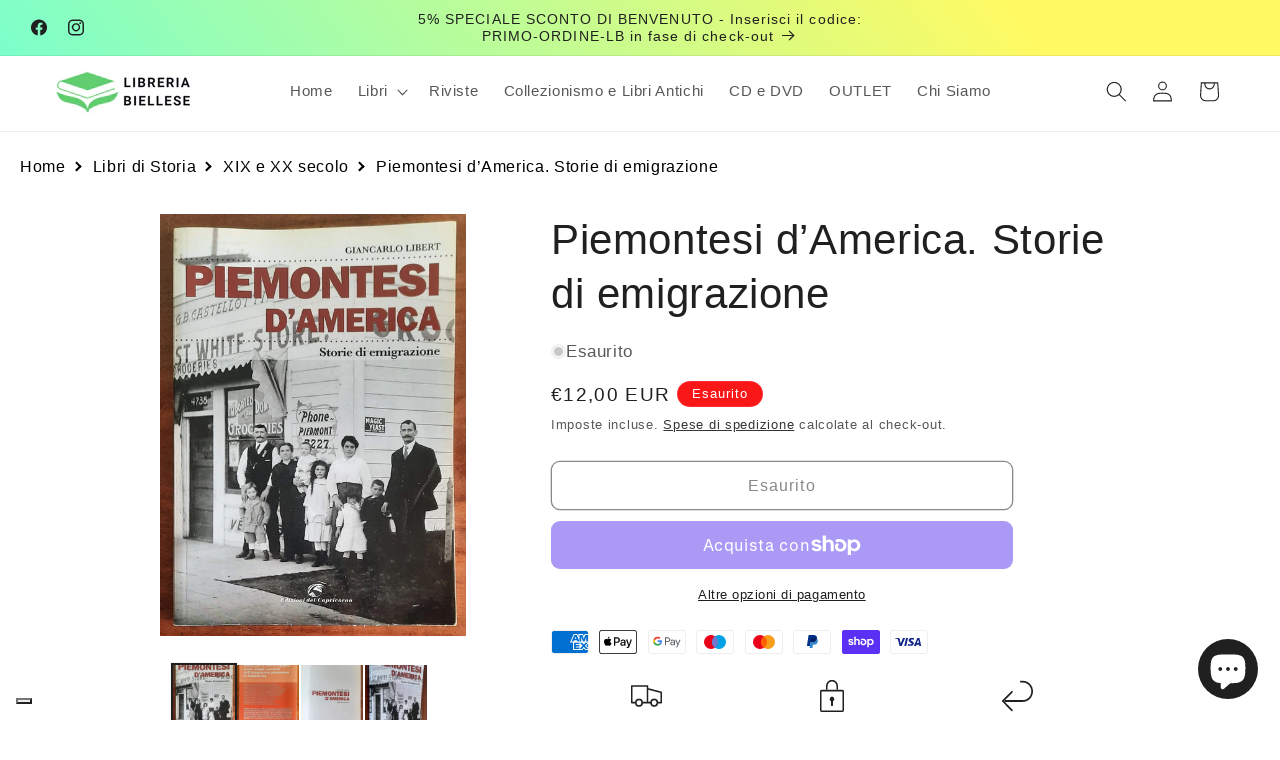

--- FILE ---
content_type: text/html; charset=utf-8
request_url: https://libreriabiellese.com/products/piemontesi-d-america-storie-di-emigrazione
body_size: 40515
content:
<!doctype html>
<html class="js" lang="it">
  <head>
	<!-- Added by AVADA SEO Suite -->
	

	<!-- /Added by AVADA SEO Suite -->
    <meta charset="utf-8">
    <meta http-equiv="X-UA-Compatible" content="IE=edge">
    <meta name="viewport" content="width=device-width,initial-scale=1">
    <meta name="theme-color" content="">
    <link rel="canonical" href="https://libreriabiellese.com/products/piemontesi-d-america-storie-di-emigrazione"><link rel="icon" type="image/png" href="//libreriabiellese.com/cdn/shop/files/Logo_Libreria_Biellese_5.png?crop=center&height=32&v=1661250760&width=32"><title>
      Piemontesi d’America. Storie di emigrazione
 &ndash; Libreria Biellese</title>

    
      <meta name="description" content="Dettagli prodotto : ISBN: 9788877073075 EDITORE: Edizioni Del Capricorno AUTORE: Giancarlo Libert ANNO DI PUBBLICAZIONE: 2016 - Pagine 160 - fotografie in bianco e nero ed a colori. Copertina morbida. Libro in buone condizioni. In Sudamerica c’è un altro Piemonte. Sono i figli, i nipoti, i discendenti di quelle centinaia di migliaia di donne e uomini piemontesi che tra il 1876 e il 1925, da tutte le zone della regione, si sono imbarcati per la Merica alla ricerca di fortuna e di una nuova vita. Un volume inedito per tracciare la storia dell’emigrazione piemontese in Argentina, certo, ma anche in Uruguay, Brasile, Bolivia, Venezuela. Tutti i dati del fenomeno migratorio, i personaggi grandi e piccoli, le storie di successo e la vita quotidiana, i ritratti delle comunità all’estero, il rapporto con l’Italia mantenuto attraverso le attivissime associazioni che nell’altro emisfero tengono viva e pulsante la piemontesità e l’eredità culturale della nostra regione. Un saggio dallo stile scorrevole, corredato da un ricco apparato iconografico d’epoca.">
    

    

<meta property="og:site_name" content="Libreria Biellese">
<meta property="og:url" content="https://libreriabiellese.com/products/piemontesi-d-america-storie-di-emigrazione">
<meta property="og:title" content="Piemontesi d’America. Storie di emigrazione">
<meta property="og:type" content="product">
<meta property="og:description" content="Dettagli prodotto : ISBN: 9788877073075 EDITORE: Edizioni Del Capricorno AUTORE: Giancarlo Libert ANNO DI PUBBLICAZIONE: 2016 - Pagine 160 - fotografie in bianco e nero ed a colori. Copertina morbida. Libro in buone condizioni. In Sudamerica c’è un altro Piemonte. Sono i figli, i nipoti, i discendenti di quelle centinaia di migliaia di donne e uomini piemontesi che tra il 1876 e il 1925, da tutte le zone della regione, si sono imbarcati per la Merica alla ricerca di fortuna e di una nuova vita. Un volume inedito per tracciare la storia dell’emigrazione piemontese in Argentina, certo, ma anche in Uruguay, Brasile, Bolivia, Venezuela. Tutti i dati del fenomeno migratorio, i personaggi grandi e piccoli, le storie di successo e la vita quotidiana, i ritratti delle comunità all’estero, il rapporto con l’Italia mantenuto attraverso le attivissime associazioni che nell’altro emisfero tengono viva e pulsante la piemontesità e l’eredità culturale della nostra regione. Un saggio dallo stile scorrevole, corredato da un ricco apparato iconografico d’epoca."><meta property="og:image" content="http://libreriabiellese.com/cdn/shop/files/Piemontesid_America.Storiediemigrazione_1.jpg?v=1693572092">
  <meta property="og:image:secure_url" content="https://libreriabiellese.com/cdn/shop/files/Piemontesid_America.Storiediemigrazione_1.jpg?v=1693572092">
  <meta property="og:image:width" content="1086">
  <meta property="og:image:height" content="1500"><meta property="og:price:amount" content="12,00">
  <meta property="og:price:currency" content="EUR"><meta name="twitter:card" content="summary_large_image">
<meta name="twitter:title" content="Piemontesi d’America. Storie di emigrazione">
<meta name="twitter:description" content="Dettagli prodotto : ISBN: 9788877073075 EDITORE: Edizioni Del Capricorno AUTORE: Giancarlo Libert ANNO DI PUBBLICAZIONE: 2016 - Pagine 160 - fotografie in bianco e nero ed a colori. Copertina morbida. Libro in buone condizioni. In Sudamerica c’è un altro Piemonte. Sono i figli, i nipoti, i discendenti di quelle centinaia di migliaia di donne e uomini piemontesi che tra il 1876 e il 1925, da tutte le zone della regione, si sono imbarcati per la Merica alla ricerca di fortuna e di una nuova vita. Un volume inedito per tracciare la storia dell’emigrazione piemontese in Argentina, certo, ma anche in Uruguay, Brasile, Bolivia, Venezuela. Tutti i dati del fenomeno migratorio, i personaggi grandi e piccoli, le storie di successo e la vita quotidiana, i ritratti delle comunità all’estero, il rapporto con l’Italia mantenuto attraverso le attivissime associazioni che nell’altro emisfero tengono viva e pulsante la piemontesità e l’eredità culturale della nostra regione. Un saggio dallo stile scorrevole, corredato da un ricco apparato iconografico d’epoca.">


    <script src="//libreriabiellese.com/cdn/shop/t/6/assets/constants.js?v=132983761750457495441753273428" defer="defer"></script>
    <script src="//libreriabiellese.com/cdn/shop/t/6/assets/pubsub.js?v=25310214064522200911753273430" defer="defer"></script>
    <script src="//libreriabiellese.com/cdn/shop/t/6/assets/global.js?v=184345515105158409801753273428" defer="defer"></script>
    <script src="//libreriabiellese.com/cdn/shop/t/6/assets/details-disclosure.js?v=13653116266235556501753273428" defer="defer"></script>
    <script src="//libreriabiellese.com/cdn/shop/t/6/assets/details-modal.js?v=25581673532751508451753273428" defer="defer"></script>
    <script src="//libreriabiellese.com/cdn/shop/t/6/assets/search-form.js?v=133129549252120666541753273430" defer="defer"></script><script>window.performance && window.performance.mark && window.performance.mark('shopify.content_for_header.start');</script><meta name="google-site-verification" content="7GZXO2XVqFEDUVEbvfZ2mT_Z4vOP0hwaVBPR-u719nk">
<meta name="facebook-domain-verification" content="obec52whxfhm126g0yvepk0vm5b3r4">
<meta id="shopify-digital-wallet" name="shopify-digital-wallet" content="/60198584472/digital_wallets/dialog">
<meta name="shopify-checkout-api-token" content="75393e2474ab851139e3253c82b03c66">
<meta id="in-context-paypal-metadata" data-shop-id="60198584472" data-venmo-supported="false" data-environment="production" data-locale="it_IT" data-paypal-v4="true" data-currency="EUR">
<link rel="alternate" type="application/json+oembed" href="https://libreriabiellese.com/products/piemontesi-d-america-storie-di-emigrazione.oembed">
<script async="async" src="/checkouts/internal/preloads.js?locale=it-IT"></script>
<link rel="preconnect" href="https://shop.app" crossorigin="anonymous">
<script async="async" src="https://shop.app/checkouts/internal/preloads.js?locale=it-IT&shop_id=60198584472" crossorigin="anonymous"></script>
<script id="apple-pay-shop-capabilities" type="application/json">{"shopId":60198584472,"countryCode":"IT","currencyCode":"EUR","merchantCapabilities":["supports3DS"],"merchantId":"gid:\/\/shopify\/Shop\/60198584472","merchantName":"Libreria Biellese","requiredBillingContactFields":["postalAddress","email"],"requiredShippingContactFields":["postalAddress","email"],"shippingType":"shipping","supportedNetworks":["visa","maestro","masterCard","amex"],"total":{"type":"pending","label":"Libreria Biellese","amount":"1.00"},"shopifyPaymentsEnabled":true,"supportsSubscriptions":true}</script>
<script id="shopify-features" type="application/json">{"accessToken":"75393e2474ab851139e3253c82b03c66","betas":["rich-media-storefront-analytics"],"domain":"libreriabiellese.com","predictiveSearch":true,"shopId":60198584472,"locale":"it"}</script>
<script>var Shopify = Shopify || {};
Shopify.shop = "libreriabiellese.myshopify.com";
Shopify.locale = "it";
Shopify.currency = {"active":"EUR","rate":"1.0"};
Shopify.country = "IT";
Shopify.theme = {"name":"Dawn","id":182871425368,"schema_name":"Dawn","schema_version":"15.3.0","theme_store_id":887,"role":"main"};
Shopify.theme.handle = "null";
Shopify.theme.style = {"id":null,"handle":null};
Shopify.cdnHost = "libreriabiellese.com/cdn";
Shopify.routes = Shopify.routes || {};
Shopify.routes.root = "/";</script>
<script type="module">!function(o){(o.Shopify=o.Shopify||{}).modules=!0}(window);</script>
<script>!function(o){function n(){var o=[];function n(){o.push(Array.prototype.slice.apply(arguments))}return n.q=o,n}var t=o.Shopify=o.Shopify||{};t.loadFeatures=n(),t.autoloadFeatures=n()}(window);</script>
<script>
  window.ShopifyPay = window.ShopifyPay || {};
  window.ShopifyPay.apiHost = "shop.app\/pay";
  window.ShopifyPay.redirectState = null;
</script>
<script id="shop-js-analytics" type="application/json">{"pageType":"product"}</script>
<script defer="defer" async type="module" src="//libreriabiellese.com/cdn/shopifycloud/shop-js/modules/v2/client.init-shop-cart-sync_B0kkjBRt.it.esm.js"></script>
<script defer="defer" async type="module" src="//libreriabiellese.com/cdn/shopifycloud/shop-js/modules/v2/chunk.common_AgTufRUD.esm.js"></script>
<script type="module">
  await import("//libreriabiellese.com/cdn/shopifycloud/shop-js/modules/v2/client.init-shop-cart-sync_B0kkjBRt.it.esm.js");
await import("//libreriabiellese.com/cdn/shopifycloud/shop-js/modules/v2/chunk.common_AgTufRUD.esm.js");

  window.Shopify.SignInWithShop?.initShopCartSync?.({"fedCMEnabled":true,"windoidEnabled":true});

</script>
<script>
  window.Shopify = window.Shopify || {};
  if (!window.Shopify.featureAssets) window.Shopify.featureAssets = {};
  window.Shopify.featureAssets['shop-js'] = {"shop-cart-sync":["modules/v2/client.shop-cart-sync_XOjUULQV.it.esm.js","modules/v2/chunk.common_AgTufRUD.esm.js"],"init-fed-cm":["modules/v2/client.init-fed-cm_CFGyCp6W.it.esm.js","modules/v2/chunk.common_AgTufRUD.esm.js"],"shop-button":["modules/v2/client.shop-button_D8PBjgvE.it.esm.js","modules/v2/chunk.common_AgTufRUD.esm.js"],"shop-cash-offers":["modules/v2/client.shop-cash-offers_UU-Uz0VT.it.esm.js","modules/v2/chunk.common_AgTufRUD.esm.js","modules/v2/chunk.modal_B6cKP347.esm.js"],"init-windoid":["modules/v2/client.init-windoid_DoFDvLIZ.it.esm.js","modules/v2/chunk.common_AgTufRUD.esm.js"],"shop-toast-manager":["modules/v2/client.shop-toast-manager_B4ykeoIZ.it.esm.js","modules/v2/chunk.common_AgTufRUD.esm.js"],"init-shop-email-lookup-coordinator":["modules/v2/client.init-shop-email-lookup-coordinator_CSPRSD92.it.esm.js","modules/v2/chunk.common_AgTufRUD.esm.js"],"init-shop-cart-sync":["modules/v2/client.init-shop-cart-sync_B0kkjBRt.it.esm.js","modules/v2/chunk.common_AgTufRUD.esm.js"],"avatar":["modules/v2/client.avatar_BTnouDA3.it.esm.js"],"pay-button":["modules/v2/client.pay-button_CPiJlQ5G.it.esm.js","modules/v2/chunk.common_AgTufRUD.esm.js"],"init-customer-accounts":["modules/v2/client.init-customer-accounts_C_Urp9Ri.it.esm.js","modules/v2/client.shop-login-button_BPreIq_c.it.esm.js","modules/v2/chunk.common_AgTufRUD.esm.js","modules/v2/chunk.modal_B6cKP347.esm.js"],"init-shop-for-new-customer-accounts":["modules/v2/client.init-shop-for-new-customer-accounts_Yq_StG--.it.esm.js","modules/v2/client.shop-login-button_BPreIq_c.it.esm.js","modules/v2/chunk.common_AgTufRUD.esm.js","modules/v2/chunk.modal_B6cKP347.esm.js"],"shop-login-button":["modules/v2/client.shop-login-button_BPreIq_c.it.esm.js","modules/v2/chunk.common_AgTufRUD.esm.js","modules/v2/chunk.modal_B6cKP347.esm.js"],"init-customer-accounts-sign-up":["modules/v2/client.init-customer-accounts-sign-up_DwpZPwLB.it.esm.js","modules/v2/client.shop-login-button_BPreIq_c.it.esm.js","modules/v2/chunk.common_AgTufRUD.esm.js","modules/v2/chunk.modal_B6cKP347.esm.js"],"shop-follow-button":["modules/v2/client.shop-follow-button_DF4PngeR.it.esm.js","modules/v2/chunk.common_AgTufRUD.esm.js","modules/v2/chunk.modal_B6cKP347.esm.js"],"checkout-modal":["modules/v2/client.checkout-modal_oq8wp8Y_.it.esm.js","modules/v2/chunk.common_AgTufRUD.esm.js","modules/v2/chunk.modal_B6cKP347.esm.js"],"lead-capture":["modules/v2/client.lead-capture_gcFup1jy.it.esm.js","modules/v2/chunk.common_AgTufRUD.esm.js","modules/v2/chunk.modal_B6cKP347.esm.js"],"shop-login":["modules/v2/client.shop-login_DiId8eKP.it.esm.js","modules/v2/chunk.common_AgTufRUD.esm.js","modules/v2/chunk.modal_B6cKP347.esm.js"],"payment-terms":["modules/v2/client.payment-terms_DTfZn2x7.it.esm.js","modules/v2/chunk.common_AgTufRUD.esm.js","modules/v2/chunk.modal_B6cKP347.esm.js"]};
</script>
<script id="__st">var __st={"a":60198584472,"offset":3600,"reqid":"ee9f136d-5c4a-4579-85c4-623cc6622028-1768802045","pageurl":"libreriabiellese.com\/products\/piemontesi-d-america-storie-di-emigrazione","u":"4e8afcb0c9c8","p":"product","rtyp":"product","rid":8773682299224};</script>
<script>window.ShopifyPaypalV4VisibilityTracking = true;</script>
<script id="captcha-bootstrap">!function(){'use strict';const t='contact',e='account',n='new_comment',o=[[t,t],['blogs',n],['comments',n],[t,'customer']],c=[[e,'customer_login'],[e,'guest_login'],[e,'recover_customer_password'],[e,'create_customer']],r=t=>t.map((([t,e])=>`form[action*='/${t}']:not([data-nocaptcha='true']) input[name='form_type'][value='${e}']`)).join(','),a=t=>()=>t?[...document.querySelectorAll(t)].map((t=>t.form)):[];function s(){const t=[...o],e=r(t);return a(e)}const i='password',u='form_key',d=['recaptcha-v3-token','g-recaptcha-response','h-captcha-response',i],f=()=>{try{return window.sessionStorage}catch{return}},m='__shopify_v',_=t=>t.elements[u];function p(t,e,n=!1){try{const o=window.sessionStorage,c=JSON.parse(o.getItem(e)),{data:r}=function(t){const{data:e,action:n}=t;return t[m]||n?{data:e,action:n}:{data:t,action:n}}(c);for(const[e,n]of Object.entries(r))t.elements[e]&&(t.elements[e].value=n);n&&o.removeItem(e)}catch(o){console.error('form repopulation failed',{error:o})}}const l='form_type',E='cptcha';function T(t){t.dataset[E]=!0}const w=window,h=w.document,L='Shopify',v='ce_forms',y='captcha';let A=!1;((t,e)=>{const n=(g='f06e6c50-85a8-45c8-87d0-21a2b65856fe',I='https://cdn.shopify.com/shopifycloud/storefront-forms-hcaptcha/ce_storefront_forms_captcha_hcaptcha.v1.5.2.iife.js',D={infoText:'Protetto da hCaptcha',privacyText:'Privacy',termsText:'Termini'},(t,e,n)=>{const o=w[L][v],c=o.bindForm;if(c)return c(t,g,e,D).then(n);var r;o.q.push([[t,g,e,D],n]),r=I,A||(h.body.append(Object.assign(h.createElement('script'),{id:'captcha-provider',async:!0,src:r})),A=!0)});var g,I,D;w[L]=w[L]||{},w[L][v]=w[L][v]||{},w[L][v].q=[],w[L][y]=w[L][y]||{},w[L][y].protect=function(t,e){n(t,void 0,e),T(t)},Object.freeze(w[L][y]),function(t,e,n,w,h,L){const[v,y,A,g]=function(t,e,n){const i=e?o:[],u=t?c:[],d=[...i,...u],f=r(d),m=r(i),_=r(d.filter((([t,e])=>n.includes(e))));return[a(f),a(m),a(_),s()]}(w,h,L),I=t=>{const e=t.target;return e instanceof HTMLFormElement?e:e&&e.form},D=t=>v().includes(t);t.addEventListener('submit',(t=>{const e=I(t);if(!e)return;const n=D(e)&&!e.dataset.hcaptchaBound&&!e.dataset.recaptchaBound,o=_(e),c=g().includes(e)&&(!o||!o.value);(n||c)&&t.preventDefault(),c&&!n&&(function(t){try{if(!f())return;!function(t){const e=f();if(!e)return;const n=_(t);if(!n)return;const o=n.value;o&&e.removeItem(o)}(t);const e=Array.from(Array(32),(()=>Math.random().toString(36)[2])).join('');!function(t,e){_(t)||t.append(Object.assign(document.createElement('input'),{type:'hidden',name:u})),t.elements[u].value=e}(t,e),function(t,e){const n=f();if(!n)return;const o=[...t.querySelectorAll(`input[type='${i}']`)].map((({name:t})=>t)),c=[...d,...o],r={};for(const[a,s]of new FormData(t).entries())c.includes(a)||(r[a]=s);n.setItem(e,JSON.stringify({[m]:1,action:t.action,data:r}))}(t,e)}catch(e){console.error('failed to persist form',e)}}(e),e.submit())}));const S=(t,e)=>{t&&!t.dataset[E]&&(n(t,e.some((e=>e===t))),T(t))};for(const o of['focusin','change'])t.addEventListener(o,(t=>{const e=I(t);D(e)&&S(e,y())}));const B=e.get('form_key'),M=e.get(l),P=B&&M;t.addEventListener('DOMContentLoaded',(()=>{const t=y();if(P)for(const e of t)e.elements[l].value===M&&p(e,B);[...new Set([...A(),...v().filter((t=>'true'===t.dataset.shopifyCaptcha))])].forEach((e=>S(e,t)))}))}(h,new URLSearchParams(w.location.search),n,t,e,['guest_login'])})(!0,!0)}();</script>
<script integrity="sha256-4kQ18oKyAcykRKYeNunJcIwy7WH5gtpwJnB7kiuLZ1E=" data-source-attribution="shopify.loadfeatures" defer="defer" src="//libreriabiellese.com/cdn/shopifycloud/storefront/assets/storefront/load_feature-a0a9edcb.js" crossorigin="anonymous"></script>
<script crossorigin="anonymous" defer="defer" src="//libreriabiellese.com/cdn/shopifycloud/storefront/assets/shopify_pay/storefront-65b4c6d7.js?v=20250812"></script>
<script data-source-attribution="shopify.dynamic_checkout.dynamic.init">var Shopify=Shopify||{};Shopify.PaymentButton=Shopify.PaymentButton||{isStorefrontPortableWallets:!0,init:function(){window.Shopify.PaymentButton.init=function(){};var t=document.createElement("script");t.src="https://libreriabiellese.com/cdn/shopifycloud/portable-wallets/latest/portable-wallets.it.js",t.type="module",document.head.appendChild(t)}};
</script>
<script data-source-attribution="shopify.dynamic_checkout.buyer_consent">
  function portableWalletsHideBuyerConsent(e){var t=document.getElementById("shopify-buyer-consent"),n=document.getElementById("shopify-subscription-policy-button");t&&n&&(t.classList.add("hidden"),t.setAttribute("aria-hidden","true"),n.removeEventListener("click",e))}function portableWalletsShowBuyerConsent(e){var t=document.getElementById("shopify-buyer-consent"),n=document.getElementById("shopify-subscription-policy-button");t&&n&&(t.classList.remove("hidden"),t.removeAttribute("aria-hidden"),n.addEventListener("click",e))}window.Shopify?.PaymentButton&&(window.Shopify.PaymentButton.hideBuyerConsent=portableWalletsHideBuyerConsent,window.Shopify.PaymentButton.showBuyerConsent=portableWalletsShowBuyerConsent);
</script>
<script>
  function portableWalletsCleanup(e){e&&e.src&&console.error("Failed to load portable wallets script "+e.src);var t=document.querySelectorAll("shopify-accelerated-checkout .shopify-payment-button__skeleton, shopify-accelerated-checkout-cart .wallet-cart-button__skeleton"),e=document.getElementById("shopify-buyer-consent");for(let e=0;e<t.length;e++)t[e].remove();e&&e.remove()}function portableWalletsNotLoadedAsModule(e){e instanceof ErrorEvent&&"string"==typeof e.message&&e.message.includes("import.meta")&&"string"==typeof e.filename&&e.filename.includes("portable-wallets")&&(window.removeEventListener("error",portableWalletsNotLoadedAsModule),window.Shopify.PaymentButton.failedToLoad=e,"loading"===document.readyState?document.addEventListener("DOMContentLoaded",window.Shopify.PaymentButton.init):window.Shopify.PaymentButton.init())}window.addEventListener("error",portableWalletsNotLoadedAsModule);
</script>

<script type="module" src="https://libreriabiellese.com/cdn/shopifycloud/portable-wallets/latest/portable-wallets.it.js" onError="portableWalletsCleanup(this)" crossorigin="anonymous"></script>
<script nomodule>
  document.addEventListener("DOMContentLoaded", portableWalletsCleanup);
</script>

<link id="shopify-accelerated-checkout-styles" rel="stylesheet" media="screen" href="https://libreriabiellese.com/cdn/shopifycloud/portable-wallets/latest/accelerated-checkout-backwards-compat.css" crossorigin="anonymous">
<style id="shopify-accelerated-checkout-cart">
        #shopify-buyer-consent {
  margin-top: 1em;
  display: inline-block;
  width: 100%;
}

#shopify-buyer-consent.hidden {
  display: none;
}

#shopify-subscription-policy-button {
  background: none;
  border: none;
  padding: 0;
  text-decoration: underline;
  font-size: inherit;
  cursor: pointer;
}

#shopify-subscription-policy-button::before {
  box-shadow: none;
}

      </style>
<script id="sections-script" data-sections="header" defer="defer" src="//libreriabiellese.com/cdn/shop/t/6/compiled_assets/scripts.js?39093"></script>
<script>window.performance && window.performance.mark && window.performance.mark('shopify.content_for_header.end');</script>


    <style data-shopify>
      
      
      
      
      

      
        :root,
        .color-background-1 {
          --color-background: 255,255,255;
        
          --gradient-background: #ffffff;
        

        

        --color-foreground: 32,32,32;
        --color-background-contrast: 191,191,191;
        --color-shadow: 32,32,32;
        --color-button: 97,206,112;
        --color-button-text: 255,255,255;
        --color-secondary-button: 255,255,255;
        --color-secondary-button-text: 18,18,18;
        --color-link: 18,18,18;
        --color-badge-foreground: 32,32,32;
        --color-badge-background: 255,255,255;
        --color-badge-border: 32,32,32;
        --payment-terms-background-color: rgb(255 255 255);
      }
      
        
        .color-background-2 {
          --color-background: 243,243,243;
        
          --gradient-background: #f3f3f3;
        

        

        --color-foreground: 32,32,32;
        --color-background-contrast: 179,179,179;
        --color-shadow: 32,32,32;
        --color-button: 32,32,32;
        --color-button-text: 243,243,243;
        --color-secondary-button: 243,243,243;
        --color-secondary-button-text: 32,32,32;
        --color-link: 32,32,32;
        --color-badge-foreground: 32,32,32;
        --color-badge-background: 243,243,243;
        --color-badge-border: 32,32,32;
        --payment-terms-background-color: rgb(243 243 243);
      }
      
        
        .color-inverse {
          --color-background: 32,32,32;
        
          --gradient-background: #202020;
        

        

        --color-foreground: 255,255,255;
        --color-background-contrast: 45,45,45;
        --color-shadow: 32,32,32;
        --color-button: 255,255,255;
        --color-button-text: 32,32,32;
        --color-secondary-button: 32,32,32;
        --color-secondary-button-text: 255,255,255;
        --color-link: 255,255,255;
        --color-badge-foreground: 255,255,255;
        --color-badge-background: 32,32,32;
        --color-badge-border: 255,255,255;
        --payment-terms-background-color: rgb(32 32 32);
      }
      
        
        .color-accent-1 {
          --color-background: 97,206,112;
        
          --gradient-background: #61ce70;
        

        

        --color-foreground: 255,255,255;
        --color-background-contrast: 42,134,54;
        --color-shadow: 32,32,32;
        --color-button: 97,206,112;
        --color-button-text: 255,255,255;
        --color-secondary-button: 97,206,112;
        --color-secondary-button-text: 255,255,255;
        --color-link: 255,255,255;
        --color-badge-foreground: 255,255,255;
        --color-badge-background: 97,206,112;
        --color-badge-border: 255,255,255;
        --payment-terms-background-color: rgb(97 206 112);
      }
      
        
        .color-accent-2 {
          --color-background: 48,48,48;
        
          --gradient-background: #303030;
        

        

        --color-foreground: 255,255,255;
        --color-background-contrast: 61,61,61;
        --color-shadow: 32,32,32;
        --color-button: 255,255,255;
        --color-button-text: 48,48,48;
        --color-secondary-button: 48,48,48;
        --color-secondary-button-text: 255,255,255;
        --color-link: 255,255,255;
        --color-badge-foreground: 255,255,255;
        --color-badge-background: 48,48,48;
        --color-badge-border: 255,255,255;
        --payment-terms-background-color: rgb(48 48 48);
      }
      
        
        .color-scheme-6eb85eac-e2e9-45cb-a035-943f524fdeb0 {
          --color-background: 24,105,199;
        
          --gradient-background: #1869c7;
        

        

        --color-foreground: 255,255,255;
        --color-background-contrast: 10,45,85;
        --color-shadow: 32,32,32;
        --color-button: 24,105,199;
        --color-button-text: 255,255,255;
        --color-secondary-button: 24,105,199;
        --color-secondary-button-text: 18,18,18;
        --color-link: 18,18,18;
        --color-badge-foreground: 255,255,255;
        --color-badge-background: 24,105,199;
        --color-badge-border: 255,255,255;
        --payment-terms-background-color: rgb(24 105 199);
      }
      
        
        .color-scheme-28dd27c4-ab2e-46be-af91-228c3a660fac {
          --color-background: 106,106,106;
        
          --gradient-background: #6a6a6a;
        

        

        --color-foreground: 241,241,241;
        --color-background-contrast: 42,42,42;
        --color-shadow: 32,32,32;
        --color-button: 32,32,32;
        --color-button-text: 255,255,255;
        --color-secondary-button: 106,106,106;
        --color-secondary-button-text: 18,18,18;
        --color-link: 18,18,18;
        --color-badge-foreground: 241,241,241;
        --color-badge-background: 106,106,106;
        --color-badge-border: 241,241,241;
        --payment-terms-background-color: rgb(106 106 106);
      }
      
        
        .color-scheme-8fed6b05-4209-44ad-8053-ad120c017dd9 {
          --color-background: 250,23,23;
        
          --gradient-background: #fa1717;
        

        

        --color-foreground: 255,255,255;
        --color-background-contrast: 142,3,3;
        --color-shadow: 32,32,32;
        --color-button: 250,23,23;
        --color-button-text: 255,255,255;
        --color-secondary-button: 250,23,23;
        --color-secondary-button-text: 18,18,18;
        --color-link: 18,18,18;
        --color-badge-foreground: 255,255,255;
        --color-badge-background: 250,23,23;
        --color-badge-border: 255,255,255;
        --payment-terms-background-color: rgb(250 23 23);
      }
      
        
        .color-scheme-3d342cac-61d7-4452-a19d-ab279b08d38a {
          --color-background: 239,154,36;
        
          --gradient-background: linear-gradient(132deg, rgba(254, 217, 81, 1) 1%, rgba(212, 254, 106, 1) 21.942%, rgba(254, 246, 90, 1) 36.331%, rgba(235, 254, 98, 1) 46.043%, rgba(190, 254, 113, 1) 51.439%, rgba(171, 254, 120, 1) 55.755%, rgba(255, 70, 199, 1) 100%);
        

        

        --color-foreground: 18,18,18;
        --color-background-contrast: 137,84,10;
        --color-shadow: 32,32,32;
        --color-button: 97,206,112;
        --color-button-text: 255,255,255;
        --color-secondary-button: 239,154,36;
        --color-secondary-button-text: 18,18,18;
        --color-link: 18,18,18;
        --color-badge-foreground: 18,18,18;
        --color-badge-background: 239,154,36;
        --color-badge-border: 18,18,18;
        --payment-terms-background-color: rgb(239 154 36);
      }
      
        
        .color-scheme-adfef340-4cd5-4d43-bd3e-655ee1ffe737 {
          --color-background: 239,154,36;
        
          --gradient-background: linear-gradient(54deg, rgba(114, 255, 179, 1) 14%, rgba(121, 255, 205, 1) 25.54%, rgba(255, 250, 99, 1) 85%);
        

        

        --color-foreground: 32,32,32;
        --color-background-contrast: 137,84,10;
        --color-shadow: 32,32,32;
        --color-button: 97,206,112;
        --color-button-text: 255,255,255;
        --color-secondary-button: 239,154,36;
        --color-secondary-button-text: 18,18,18;
        --color-link: 18,18,18;
        --color-badge-foreground: 32,32,32;
        --color-badge-background: 239,154,36;
        --color-badge-border: 32,32,32;
        --payment-terms-background-color: rgb(239 154 36);
      }
      

      body, .color-background-1, .color-background-2, .color-inverse, .color-accent-1, .color-accent-2, .color-scheme-6eb85eac-e2e9-45cb-a035-943f524fdeb0, .color-scheme-28dd27c4-ab2e-46be-af91-228c3a660fac, .color-scheme-8fed6b05-4209-44ad-8053-ad120c017dd9, .color-scheme-3d342cac-61d7-4452-a19d-ab279b08d38a, .color-scheme-adfef340-4cd5-4d43-bd3e-655ee1ffe737 {
        color: rgba(var(--color-foreground), 0.75);
        background-color: rgb(var(--color-background));
      }

      :root {
        --font-body-family: "system_ui", -apple-system, 'Segoe UI', Roboto, 'Helvetica Neue', 'Noto Sans', 'Liberation Sans', Arial, sans-serif, 'Apple Color Emoji', 'Segoe UI Emoji', 'Segoe UI Symbol', 'Noto Color Emoji';
        --font-body-style: normal;
        --font-body-weight: 400;
        --font-body-weight-bold: 700;

        --font-heading-family: "system_ui", -apple-system, 'Segoe UI', Roboto, 'Helvetica Neue', 'Noto Sans', 'Liberation Sans', Arial, sans-serif, 'Apple Color Emoji', 'Segoe UI Emoji', 'Segoe UI Symbol', 'Noto Color Emoji';
        --font-heading-style: normal;
        --font-heading-weight: 400;

        --font-body-scale: 1.05;
        --font-heading-scale: 1.0;

        --media-padding: px;
        --media-border-opacity: 0.0;
        --media-border-width: 1px;
        --media-radius: 0px;
        --media-shadow-opacity: 0.0;
        --media-shadow-horizontal-offset: 0px;
        --media-shadow-vertical-offset: 0px;
        --media-shadow-blur-radius: 0px;
        --media-shadow-visible: 0;

        --page-width: 160rem;
        --page-width-margin: 0rem;

        --product-card-image-padding: 0.0rem;
        --product-card-corner-radius: 0.0rem;
        --product-card-text-alignment: left;
        --product-card-border-width: 0.0rem;
        --product-card-border-opacity: 0.0;
        --product-card-shadow-opacity: 0.0;
        --product-card-shadow-visible: 0;
        --product-card-shadow-horizontal-offset: 0.0rem;
        --product-card-shadow-vertical-offset: 0.4rem;
        --product-card-shadow-blur-radius: 0.0rem;

        --collection-card-image-padding: 0.0rem;
        --collection-card-corner-radius: 0.0rem;
        --collection-card-text-alignment: left;
        --collection-card-border-width: 0.0rem;
        --collection-card-border-opacity: 0.0;
        --collection-card-shadow-opacity: 0.0;
        --collection-card-shadow-visible: 0;
        --collection-card-shadow-horizontal-offset: 0.0rem;
        --collection-card-shadow-vertical-offset: 0.0rem;
        --collection-card-shadow-blur-radius: 0.0rem;

        --blog-card-image-padding: 0.0rem;
        --blog-card-corner-radius: 0.0rem;
        --blog-card-text-alignment: left;
        --blog-card-border-width: 0.0rem;
        --blog-card-border-opacity: 0.0;
        --blog-card-shadow-opacity: 0.1;
        --blog-card-shadow-visible: 1;
        --blog-card-shadow-horizontal-offset: 0.0rem;
        --blog-card-shadow-vertical-offset: 0.0rem;
        --blog-card-shadow-blur-radius: 0.0rem;

        --badge-corner-radius: 4.0rem;

        --popup-border-width: 1px;
        --popup-border-opacity: 0.0;
        --popup-corner-radius: 0px;
        --popup-shadow-opacity: 0.0;
        --popup-shadow-horizontal-offset: 4px;
        --popup-shadow-vertical-offset: 4px;
        --popup-shadow-blur-radius: 0px;

        --drawer-border-width: 1px;
        --drawer-border-opacity: 0.0;
        --drawer-shadow-opacity: 0.0;
        --drawer-shadow-horizontal-offset: 4px;
        --drawer-shadow-vertical-offset: 4px;
        --drawer-shadow-blur-radius: 0px;

        --spacing-sections-desktop: 0px;
        --spacing-sections-mobile: 0px;

        --grid-desktop-vertical-spacing: 20px;
        --grid-desktop-horizontal-spacing: 16px;
        --grid-mobile-vertical-spacing: 10px;
        --grid-mobile-horizontal-spacing: 8px;

        --text-boxes-border-opacity: 0.0;
        --text-boxes-border-width: 0px;
        --text-boxes-radius: 0px;
        --text-boxes-shadow-opacity: 0.0;
        --text-boxes-shadow-visible: 0;
        --text-boxes-shadow-horizontal-offset: 0px;
        --text-boxes-shadow-vertical-offset: 4px;
        --text-boxes-shadow-blur-radius: 0px;

        --buttons-radius: 8px;
        --buttons-radius-outset: 9px;
        --buttons-border-width: 1px;
        --buttons-border-opacity: 1.0;
        --buttons-shadow-opacity: 0.0;
        --buttons-shadow-visible: 0;
        --buttons-shadow-horizontal-offset: 0px;
        --buttons-shadow-vertical-offset: 4px;
        --buttons-shadow-blur-radius: 5px;
        --buttons-border-offset: 0.3px;

        --inputs-radius: 0px;
        --inputs-border-width: 1px;
        --inputs-border-opacity: 0.55;
        --inputs-shadow-opacity: 0.0;
        --inputs-shadow-horizontal-offset: 0px;
        --inputs-margin-offset: 0px;
        --inputs-shadow-vertical-offset: 0px;
        --inputs-shadow-blur-radius: 5px;
        --inputs-radius-outset: 0px;

        --variant-pills-radius: 40px;
        --variant-pills-border-width: 1px;
        --variant-pills-border-opacity: 0.55;
        --variant-pills-shadow-opacity: 0.0;
        --variant-pills-shadow-horizontal-offset: 0px;
        --variant-pills-shadow-vertical-offset: 4px;
        --variant-pills-shadow-blur-radius: 5px;
      }

      *,
      *::before,
      *::after {
        box-sizing: inherit;
      }

      html {
        box-sizing: border-box;
        font-size: calc(var(--font-body-scale) * 62.5%);
        height: 100%;
      }

      body {
        display: grid;
        grid-template-rows: auto auto 1fr auto;
        grid-template-columns: 100%;
        min-height: 100%;
        margin: 0;
        font-size: 1.5rem;
        letter-spacing: 0.06rem;
        line-height: calc(1 + 0.8 / var(--font-body-scale));
        font-family: var(--font-body-family);
        font-style: var(--font-body-style);
        font-weight: var(--font-body-weight);
      }

      @media screen and (min-width: 750px) {
        body {
          font-size: 1.6rem;
        }
      }
    </style>

    <link href="//libreriabiellese.com/cdn/shop/t/6/assets/base.aio.min.css?v=96758630560553653831765361678" rel="stylesheet" type="text/css" media="all" />
    <link rel="stylesheet" href="//libreriabiellese.com/cdn/shop/t/6/assets/component-cart-items.aio.min.css?v=43278523393210836061765361678" media="print" onload="this.media='all'"><link href="//libreriabiellese.com/cdn/shop/t/6/assets/component-localization-form.aio.min.css?v=159766403363000643541765361678" rel="stylesheet" type="text/css" media="all" />
      <script src="//libreriabiellese.com/cdn/shop/t/6/assets/localization-form.js?v=144176611646395275351753273430" defer="defer"></script><link
        rel="stylesheet"
        href="//libreriabiellese.com/cdn/shop/t/6/assets/component-predictive-search.aio.min.css?v=124004563559712245431765361678"
        media="print"
        onload="this.media='all'"
      ><script>
      if (Shopify.designMode) {
        document.documentElement.classList.add('shopify-design-mode');
      }
    </script>
    
  <!-- BEGIN app block: shopify://apps/avada-seo-suite/blocks/avada-seo/15507c6e-1aa3-45d3-b698-7e175e033440 --><script>
  window.AVADA_SEO_ENABLED = true;
</script><!-- BEGIN app snippet: avada-broken-link-manager --><!-- END app snippet --><!-- BEGIN app snippet: avada-seo-site --><!-- END app snippet --><!-- BEGIN app snippet: avada-robot-onpage --><!-- Avada SEO Robot Onpage -->












<!-- END app snippet --><!-- BEGIN app snippet: avada-frequently-asked-questions -->







<!-- END app snippet --><!-- BEGIN app snippet: avada-custom-css --> <!-- BEGIN Avada SEO custom CSS END -->


<!-- END Avada SEO custom CSS END -->
<!-- END app snippet --><!-- BEGIN app snippet: avada-loading --><style>
  @keyframes avada-rotate {
    0% { transform: rotate(0); }
    100% { transform: rotate(360deg); }
  }

  @keyframes avada-fade-out {
    0% { opacity: 1; visibility: visible; }
    100% { opacity: 0; visibility: hidden; }
  }

  .Avada-LoadingScreen {
    display: none;
    width: 100%;
    height: 100vh;
    top: 0;
    position: fixed;
    z-index: 9999;
    display: flex;
    align-items: center;
    justify-content: center;
  
    background-image: url();
    background-position: center;
    background-size: cover;
    background-repeat: no-repeat;
  
  }

  .Avada-LoadingScreen svg {
    animation: avada-rotate 1s linear infinite;
    width: px;
    height: px;
  }
</style>
<script>
  const themeId = Shopify.theme.id;
  const loadingSettingsValue = null;
  const loadingType = loadingSettingsValue?.loadingType;
  function renderLoading() {
    new MutationObserver((mutations, observer) => {
      if (document.body) {
        observer.disconnect();
        const loadingDiv = document.createElement('div');
        loadingDiv.className = 'Avada-LoadingScreen';
        if(loadingType === 'custom_logo' || loadingType === 'favicon_logo') {
          const srcLoadingImage = loadingSettingsValue?.customLogoThemeIds[themeId] || '';
          if(srcLoadingImage) {
            loadingDiv.innerHTML = `
            <img alt="Avada logo"  height="600px" loading="eager" fetchpriority="high"
              src="${srcLoadingImage}&width=600"
              width="600px" />
              `
          }
        }
        if(loadingType === 'circle') {
          loadingDiv.innerHTML = `
        <svg viewBox="0 0 40 40" fill="none" xmlns="http://www.w3.org/2000/svg">
          <path d="M20 3.75C11.0254 3.75 3.75 11.0254 3.75 20C3.75 21.0355 2.91053 21.875 1.875 21.875C0.839475 21.875 0 21.0355 0 20C0 8.9543 8.9543 0 20 0C31.0457 0 40 8.9543 40 20C40 31.0457 31.0457 40 20 40C18.9645 40 18.125 39.1605 18.125 38.125C18.125 37.0895 18.9645 36.25 20 36.25C28.9748 36.25 36.25 28.9748 36.25 20C36.25 11.0254 28.9748 3.75 20 3.75Z" fill=""/>
        </svg>
      `;
        }

        document.body.insertBefore(loadingDiv, document.body.firstChild || null);
        const e = '';
        const t = '';
        const o = 'first' === t;
        const a = sessionStorage.getItem('isShowLoadingAvada');
        const n = document.querySelector('.Avada-LoadingScreen');
        if (a && o) return (n.style.display = 'none');
        n.style.display = 'flex';
        const i = document.body;
        i.style.overflow = 'hidden';
        const l = () => {
          i.style.overflow = 'auto';
          n.style.animation = 'avada-fade-out 1s ease-out forwards';
          setTimeout(() => {
            n.style.display = 'none';
          }, 1000);
        };
        if ((o && !a && sessionStorage.setItem('isShowLoadingAvada', true), 'duration_auto' === e)) {
          window.onload = function() {
            l();
          };
          return;
        }
        setTimeout(() => {
          l();
        }, 1000 * e);
      }
    }).observe(document.documentElement, { childList: true, subtree: true });
  };
  function isNullish(value) {
    return value === null || value === undefined;
  }
  const themeIds = '';
  const themeIdsArray = themeIds ? themeIds.split(',') : [];

  if(!isNullish(themeIds) && themeIdsArray.includes(themeId.toString()) && loadingSettingsValue?.enabled) {
    renderLoading();
  }

  if(isNullish(loadingSettingsValue?.themeIds) && loadingSettingsValue?.enabled) {
    renderLoading();
  }
</script>
<!-- END app snippet --><!-- BEGIN app snippet: avada-seo-social-post --><!-- END app snippet -->
<!-- END app block --><!-- BEGIN app block: shopify://apps/cmp-insert-code/blocks/cmp-insert-code/78eb98c3-3331-4186-baf2-1c07c0f8c0d1 -->



    
        <script type="text/javascript" src="//embeds.iubenda.com/widgets/a9216042-6db6-11ee-8bfc-5ad8d8c564c0.js"></script>

        
            <script src="https://cdn.shopify.com/extensions/01997bfc-7953-7065-a673-0189ed6a04ef/shopify-app-template-php-77/assets/consent-tracking.js" type="text/javascript" async></script>
        
    

<!-- END app block --><script src="https://cdn.shopify.com/extensions/019bc7e9-d98c-71e0-bb25-69de9349bf29/smile-io-266/assets/smile-loader.js" type="text/javascript" defer="defer"></script>
<script src="https://cdn.shopify.com/extensions/7bc9bb47-adfa-4267-963e-cadee5096caf/inbox-1252/assets/inbox-chat-loader.js" type="text/javascript" defer="defer"></script>
<link href="https://monorail-edge.shopifysvc.com" rel="dns-prefetch">
<script>(function(){if ("sendBeacon" in navigator && "performance" in window) {try {var session_token_from_headers = performance.getEntriesByType('navigation')[0].serverTiming.find(x => x.name == '_s').description;} catch {var session_token_from_headers = undefined;}var session_cookie_matches = document.cookie.match(/_shopify_s=([^;]*)/);var session_token_from_cookie = session_cookie_matches && session_cookie_matches.length === 2 ? session_cookie_matches[1] : "";var session_token = session_token_from_headers || session_token_from_cookie || "";function handle_abandonment_event(e) {var entries = performance.getEntries().filter(function(entry) {return /monorail-edge.shopifysvc.com/.test(entry.name);});if (!window.abandonment_tracked && entries.length === 0) {window.abandonment_tracked = true;var currentMs = Date.now();var navigation_start = performance.timing.navigationStart;var payload = {shop_id: 60198584472,url: window.location.href,navigation_start,duration: currentMs - navigation_start,session_token,page_type: "product"};window.navigator.sendBeacon("https://monorail-edge.shopifysvc.com/v1/produce", JSON.stringify({schema_id: "online_store_buyer_site_abandonment/1.1",payload: payload,metadata: {event_created_at_ms: currentMs,event_sent_at_ms: currentMs}}));}}window.addEventListener('pagehide', handle_abandonment_event);}}());</script>
<script id="web-pixels-manager-setup">(function e(e,d,r,n,o){if(void 0===o&&(o={}),!Boolean(null===(a=null===(i=window.Shopify)||void 0===i?void 0:i.analytics)||void 0===a?void 0:a.replayQueue)){var i,a;window.Shopify=window.Shopify||{};var t=window.Shopify;t.analytics=t.analytics||{};var s=t.analytics;s.replayQueue=[],s.publish=function(e,d,r){return s.replayQueue.push([e,d,r]),!0};try{self.performance.mark("wpm:start")}catch(e){}var l=function(){var e={modern:/Edge?\/(1{2}[4-9]|1[2-9]\d|[2-9]\d{2}|\d{4,})\.\d+(\.\d+|)|Firefox\/(1{2}[4-9]|1[2-9]\d|[2-9]\d{2}|\d{4,})\.\d+(\.\d+|)|Chrom(ium|e)\/(9{2}|\d{3,})\.\d+(\.\d+|)|(Maci|X1{2}).+ Version\/(15\.\d+|(1[6-9]|[2-9]\d|\d{3,})\.\d+)([,.]\d+|)( \(\w+\)|)( Mobile\/\w+|) Safari\/|Chrome.+OPR\/(9{2}|\d{3,})\.\d+\.\d+|(CPU[ +]OS|iPhone[ +]OS|CPU[ +]iPhone|CPU IPhone OS|CPU iPad OS)[ +]+(15[._]\d+|(1[6-9]|[2-9]\d|\d{3,})[._]\d+)([._]\d+|)|Android:?[ /-](13[3-9]|1[4-9]\d|[2-9]\d{2}|\d{4,})(\.\d+|)(\.\d+|)|Android.+Firefox\/(13[5-9]|1[4-9]\d|[2-9]\d{2}|\d{4,})\.\d+(\.\d+|)|Android.+Chrom(ium|e)\/(13[3-9]|1[4-9]\d|[2-9]\d{2}|\d{4,})\.\d+(\.\d+|)|SamsungBrowser\/([2-9]\d|\d{3,})\.\d+/,legacy:/Edge?\/(1[6-9]|[2-9]\d|\d{3,})\.\d+(\.\d+|)|Firefox\/(5[4-9]|[6-9]\d|\d{3,})\.\d+(\.\d+|)|Chrom(ium|e)\/(5[1-9]|[6-9]\d|\d{3,})\.\d+(\.\d+|)([\d.]+$|.*Safari\/(?![\d.]+ Edge\/[\d.]+$))|(Maci|X1{2}).+ Version\/(10\.\d+|(1[1-9]|[2-9]\d|\d{3,})\.\d+)([,.]\d+|)( \(\w+\)|)( Mobile\/\w+|) Safari\/|Chrome.+OPR\/(3[89]|[4-9]\d|\d{3,})\.\d+\.\d+|(CPU[ +]OS|iPhone[ +]OS|CPU[ +]iPhone|CPU IPhone OS|CPU iPad OS)[ +]+(10[._]\d+|(1[1-9]|[2-9]\d|\d{3,})[._]\d+)([._]\d+|)|Android:?[ /-](13[3-9]|1[4-9]\d|[2-9]\d{2}|\d{4,})(\.\d+|)(\.\d+|)|Mobile Safari.+OPR\/([89]\d|\d{3,})\.\d+\.\d+|Android.+Firefox\/(13[5-9]|1[4-9]\d|[2-9]\d{2}|\d{4,})\.\d+(\.\d+|)|Android.+Chrom(ium|e)\/(13[3-9]|1[4-9]\d|[2-9]\d{2}|\d{4,})\.\d+(\.\d+|)|Android.+(UC? ?Browser|UCWEB|U3)[ /]?(15\.([5-9]|\d{2,})|(1[6-9]|[2-9]\d|\d{3,})\.\d+)\.\d+|SamsungBrowser\/(5\.\d+|([6-9]|\d{2,})\.\d+)|Android.+MQ{2}Browser\/(14(\.(9|\d{2,})|)|(1[5-9]|[2-9]\d|\d{3,})(\.\d+|))(\.\d+|)|K[Aa][Ii]OS\/(3\.\d+|([4-9]|\d{2,})\.\d+)(\.\d+|)/},d=e.modern,r=e.legacy,n=navigator.userAgent;return n.match(d)?"modern":n.match(r)?"legacy":"unknown"}(),u="modern"===l?"modern":"legacy",c=(null!=n?n:{modern:"",legacy:""})[u],f=function(e){return[e.baseUrl,"/wpm","/b",e.hashVersion,"modern"===e.buildTarget?"m":"l",".js"].join("")}({baseUrl:d,hashVersion:r,buildTarget:u}),m=function(e){var d=e.version,r=e.bundleTarget,n=e.surface,o=e.pageUrl,i=e.monorailEndpoint;return{emit:function(e){var a=e.status,t=e.errorMsg,s=(new Date).getTime(),l=JSON.stringify({metadata:{event_sent_at_ms:s},events:[{schema_id:"web_pixels_manager_load/3.1",payload:{version:d,bundle_target:r,page_url:o,status:a,surface:n,error_msg:t},metadata:{event_created_at_ms:s}}]});if(!i)return console&&console.warn&&console.warn("[Web Pixels Manager] No Monorail endpoint provided, skipping logging."),!1;try{return self.navigator.sendBeacon.bind(self.navigator)(i,l)}catch(e){}var u=new XMLHttpRequest;try{return u.open("POST",i,!0),u.setRequestHeader("Content-Type","text/plain"),u.send(l),!0}catch(e){return console&&console.warn&&console.warn("[Web Pixels Manager] Got an unhandled error while logging to Monorail."),!1}}}}({version:r,bundleTarget:l,surface:e.surface,pageUrl:self.location.href,monorailEndpoint:e.monorailEndpoint});try{o.browserTarget=l,function(e){var d=e.src,r=e.async,n=void 0===r||r,o=e.onload,i=e.onerror,a=e.sri,t=e.scriptDataAttributes,s=void 0===t?{}:t,l=document.createElement("script"),u=document.querySelector("head"),c=document.querySelector("body");if(l.async=n,l.src=d,a&&(l.integrity=a,l.crossOrigin="anonymous"),s)for(var f in s)if(Object.prototype.hasOwnProperty.call(s,f))try{l.dataset[f]=s[f]}catch(e){}if(o&&l.addEventListener("load",o),i&&l.addEventListener("error",i),u)u.appendChild(l);else{if(!c)throw new Error("Did not find a head or body element to append the script");c.appendChild(l)}}({src:f,async:!0,onload:function(){if(!function(){var e,d;return Boolean(null===(d=null===(e=window.Shopify)||void 0===e?void 0:e.analytics)||void 0===d?void 0:d.initialized)}()){var d=window.webPixelsManager.init(e)||void 0;if(d){var r=window.Shopify.analytics;r.replayQueue.forEach((function(e){var r=e[0],n=e[1],o=e[2];d.publishCustomEvent(r,n,o)})),r.replayQueue=[],r.publish=d.publishCustomEvent,r.visitor=d.visitor,r.initialized=!0}}},onerror:function(){return m.emit({status:"failed",errorMsg:"".concat(f," has failed to load")})},sri:function(e){var d=/^sha384-[A-Za-z0-9+/=]+$/;return"string"==typeof e&&d.test(e)}(c)?c:"",scriptDataAttributes:o}),m.emit({status:"loading"})}catch(e){m.emit({status:"failed",errorMsg:(null==e?void 0:e.message)||"Unknown error"})}}})({shopId: 60198584472,storefrontBaseUrl: "https://libreriabiellese.com",extensionsBaseUrl: "https://extensions.shopifycdn.com/cdn/shopifycloud/web-pixels-manager",monorailEndpoint: "https://monorail-edge.shopifysvc.com/unstable/produce_batch",surface: "storefront-renderer",enabledBetaFlags: ["2dca8a86"],webPixelsConfigList: [{"id":"963674456","configuration":"{\"config\":\"{\\\"pixel_id\\\":\\\"G-L2PXN0LWWQ\\\",\\\"target_country\\\":\\\"IT\\\",\\\"gtag_events\\\":[{\\\"type\\\":\\\"search\\\",\\\"action_label\\\":[\\\"G-L2PXN0LWWQ\\\",\\\"AW-11036706138\\\/pKujCPuCopkZENqK244p\\\"]},{\\\"type\\\":\\\"begin_checkout\\\",\\\"action_label\\\":[\\\"G-L2PXN0LWWQ\\\",\\\"AW-11036706138\\\/irOPCIGDopkZENqK244p\\\"]},{\\\"type\\\":\\\"view_item\\\",\\\"action_label\\\":[\\\"G-L2PXN0LWWQ\\\",\\\"AW-11036706138\\\/No3_CPiCopkZENqK244p\\\",\\\"MC-G2J0Y9MLXG\\\"]},{\\\"type\\\":\\\"purchase\\\",\\\"action_label\\\":[\\\"G-L2PXN0LWWQ\\\",\\\"AW-11036706138\\\/De9VCPKCopkZENqK244p\\\",\\\"MC-G2J0Y9MLXG\\\"]},{\\\"type\\\":\\\"page_view\\\",\\\"action_label\\\":[\\\"G-L2PXN0LWWQ\\\",\\\"AW-11036706138\\\/Xw-rCPWCopkZENqK244p\\\",\\\"MC-G2J0Y9MLXG\\\"]},{\\\"type\\\":\\\"add_payment_info\\\",\\\"action_label\\\":[\\\"G-L2PXN0LWWQ\\\",\\\"AW-11036706138\\\/9p02CISDopkZENqK244p\\\"]},{\\\"type\\\":\\\"add_to_cart\\\",\\\"action_label\\\":[\\\"G-L2PXN0LWWQ\\\",\\\"AW-11036706138\\\/6zQMCP6CopkZENqK244p\\\"]}],\\\"enable_monitoring_mode\\\":false}\"}","eventPayloadVersion":"v1","runtimeContext":"OPEN","scriptVersion":"b2a88bafab3e21179ed38636efcd8a93","type":"APP","apiClientId":1780363,"privacyPurposes":[],"dataSharingAdjustments":{"protectedCustomerApprovalScopes":["read_customer_address","read_customer_email","read_customer_name","read_customer_personal_data","read_customer_phone"]}},{"id":"394953048","configuration":"{\"pixel_id\":\"665762885227892\",\"pixel_type\":\"facebook_pixel\",\"metaapp_system_user_token\":\"-\"}","eventPayloadVersion":"v1","runtimeContext":"OPEN","scriptVersion":"ca16bc87fe92b6042fbaa3acc2fbdaa6","type":"APP","apiClientId":2329312,"privacyPurposes":["ANALYTICS","MARKETING","SALE_OF_DATA"],"dataSharingAdjustments":{"protectedCustomerApprovalScopes":["read_customer_address","read_customer_email","read_customer_name","read_customer_personal_data","read_customer_phone"]}},{"id":"175833432","configuration":"{\"tagID\":\"2613818493619\"}","eventPayloadVersion":"v1","runtimeContext":"STRICT","scriptVersion":"18031546ee651571ed29edbe71a3550b","type":"APP","apiClientId":3009811,"privacyPurposes":["ANALYTICS","MARKETING","SALE_OF_DATA"],"dataSharingAdjustments":{"protectedCustomerApprovalScopes":["read_customer_address","read_customer_email","read_customer_name","read_customer_personal_data","read_customer_phone"]}},{"id":"shopify-app-pixel","configuration":"{}","eventPayloadVersion":"v1","runtimeContext":"STRICT","scriptVersion":"0450","apiClientId":"shopify-pixel","type":"APP","privacyPurposes":["ANALYTICS","MARKETING"]},{"id":"shopify-custom-pixel","eventPayloadVersion":"v1","runtimeContext":"LAX","scriptVersion":"0450","apiClientId":"shopify-pixel","type":"CUSTOM","privacyPurposes":["ANALYTICS","MARKETING"]}],isMerchantRequest: false,initData: {"shop":{"name":"Libreria Biellese","paymentSettings":{"currencyCode":"EUR"},"myshopifyDomain":"libreriabiellese.myshopify.com","countryCode":"IT","storefrontUrl":"https:\/\/libreriabiellese.com"},"customer":null,"cart":null,"checkout":null,"productVariants":[{"price":{"amount":12.0,"currencyCode":"EUR"},"product":{"title":"Piemontesi d’America. Storie di emigrazione","vendor":"Altro","id":"8773682299224","untranslatedTitle":"Piemontesi d’America. Storie di emigrazione","url":"\/products\/piemontesi-d-america-storie-di-emigrazione","type":"Libri"},"id":"47182541324632","image":{"src":"\/\/libreriabiellese.com\/cdn\/shop\/files\/Piemontesid_America.Storiediemigrazione_1.jpg?v=1693572092"},"sku":"","title":"Default Title","untranslatedTitle":"Default Title"}],"purchasingCompany":null},},"https://libreriabiellese.com/cdn","fcfee988w5aeb613cpc8e4bc33m6693e112",{"modern":"","legacy":""},{"shopId":"60198584472","storefrontBaseUrl":"https:\/\/libreriabiellese.com","extensionBaseUrl":"https:\/\/extensions.shopifycdn.com\/cdn\/shopifycloud\/web-pixels-manager","surface":"storefront-renderer","enabledBetaFlags":"[\"2dca8a86\"]","isMerchantRequest":"false","hashVersion":"fcfee988w5aeb613cpc8e4bc33m6693e112","publish":"custom","events":"[[\"page_viewed\",{}],[\"product_viewed\",{\"productVariant\":{\"price\":{\"amount\":12.0,\"currencyCode\":\"EUR\"},\"product\":{\"title\":\"Piemontesi d’America. Storie di emigrazione\",\"vendor\":\"Altro\",\"id\":\"8773682299224\",\"untranslatedTitle\":\"Piemontesi d’America. Storie di emigrazione\",\"url\":\"\/products\/piemontesi-d-america-storie-di-emigrazione\",\"type\":\"Libri\"},\"id\":\"47182541324632\",\"image\":{\"src\":\"\/\/libreriabiellese.com\/cdn\/shop\/files\/Piemontesid_America.Storiediemigrazione_1.jpg?v=1693572092\"},\"sku\":\"\",\"title\":\"Default Title\",\"untranslatedTitle\":\"Default Title\"}}]]"});</script><script>
  window.ShopifyAnalytics = window.ShopifyAnalytics || {};
  window.ShopifyAnalytics.meta = window.ShopifyAnalytics.meta || {};
  window.ShopifyAnalytics.meta.currency = 'EUR';
  var meta = {"product":{"id":8773682299224,"gid":"gid:\/\/shopify\/Product\/8773682299224","vendor":"Altro","type":"Libri","handle":"piemontesi-d-america-storie-di-emigrazione","variants":[{"id":47182541324632,"price":1200,"name":"Piemontesi d’America. Storie di emigrazione","public_title":null,"sku":""}],"remote":false},"page":{"pageType":"product","resourceType":"product","resourceId":8773682299224,"requestId":"ee9f136d-5c4a-4579-85c4-623cc6622028-1768802045"}};
  for (var attr in meta) {
    window.ShopifyAnalytics.meta[attr] = meta[attr];
  }
</script>
<script class="analytics">
  (function () {
    var customDocumentWrite = function(content) {
      var jquery = null;

      if (window.jQuery) {
        jquery = window.jQuery;
      } else if (window.Checkout && window.Checkout.$) {
        jquery = window.Checkout.$;
      }

      if (jquery) {
        jquery('body').append(content);
      }
    };

    var hasLoggedConversion = function(token) {
      if (token) {
        return document.cookie.indexOf('loggedConversion=' + token) !== -1;
      }
      return false;
    }

    var setCookieIfConversion = function(token) {
      if (token) {
        var twoMonthsFromNow = new Date(Date.now());
        twoMonthsFromNow.setMonth(twoMonthsFromNow.getMonth() + 2);

        document.cookie = 'loggedConversion=' + token + '; expires=' + twoMonthsFromNow;
      }
    }

    var trekkie = window.ShopifyAnalytics.lib = window.trekkie = window.trekkie || [];
    if (trekkie.integrations) {
      return;
    }
    trekkie.methods = [
      'identify',
      'page',
      'ready',
      'track',
      'trackForm',
      'trackLink'
    ];
    trekkie.factory = function(method) {
      return function() {
        var args = Array.prototype.slice.call(arguments);
        args.unshift(method);
        trekkie.push(args);
        return trekkie;
      };
    };
    for (var i = 0; i < trekkie.methods.length; i++) {
      var key = trekkie.methods[i];
      trekkie[key] = trekkie.factory(key);
    }
    trekkie.load = function(config) {
      trekkie.config = config || {};
      trekkie.config.initialDocumentCookie = document.cookie;
      var first = document.getElementsByTagName('script')[0];
      var script = document.createElement('script');
      script.type = 'text/javascript';
      script.onerror = function(e) {
        var scriptFallback = document.createElement('script');
        scriptFallback.type = 'text/javascript';
        scriptFallback.onerror = function(error) {
                var Monorail = {
      produce: function produce(monorailDomain, schemaId, payload) {
        var currentMs = new Date().getTime();
        var event = {
          schema_id: schemaId,
          payload: payload,
          metadata: {
            event_created_at_ms: currentMs,
            event_sent_at_ms: currentMs
          }
        };
        return Monorail.sendRequest("https://" + monorailDomain + "/v1/produce", JSON.stringify(event));
      },
      sendRequest: function sendRequest(endpointUrl, payload) {
        // Try the sendBeacon API
        if (window && window.navigator && typeof window.navigator.sendBeacon === 'function' && typeof window.Blob === 'function' && !Monorail.isIos12()) {
          var blobData = new window.Blob([payload], {
            type: 'text/plain'
          });

          if (window.navigator.sendBeacon(endpointUrl, blobData)) {
            return true;
          } // sendBeacon was not successful

        } // XHR beacon

        var xhr = new XMLHttpRequest();

        try {
          xhr.open('POST', endpointUrl);
          xhr.setRequestHeader('Content-Type', 'text/plain');
          xhr.send(payload);
        } catch (e) {
          console.log(e);
        }

        return false;
      },
      isIos12: function isIos12() {
        return window.navigator.userAgent.lastIndexOf('iPhone; CPU iPhone OS 12_') !== -1 || window.navigator.userAgent.lastIndexOf('iPad; CPU OS 12_') !== -1;
      }
    };
    Monorail.produce('monorail-edge.shopifysvc.com',
      'trekkie_storefront_load_errors/1.1',
      {shop_id: 60198584472,
      theme_id: 182871425368,
      app_name: "storefront",
      context_url: window.location.href,
      source_url: "//libreriabiellese.com/cdn/s/trekkie.storefront.cd680fe47e6c39ca5d5df5f0a32d569bc48c0f27.min.js"});

        };
        scriptFallback.async = true;
        scriptFallback.src = '//libreriabiellese.com/cdn/s/trekkie.storefront.cd680fe47e6c39ca5d5df5f0a32d569bc48c0f27.min.js';
        first.parentNode.insertBefore(scriptFallback, first);
      };
      script.async = true;
      script.src = '//libreriabiellese.com/cdn/s/trekkie.storefront.cd680fe47e6c39ca5d5df5f0a32d569bc48c0f27.min.js';
      first.parentNode.insertBefore(script, first);
    };
    trekkie.load(
      {"Trekkie":{"appName":"storefront","development":false,"defaultAttributes":{"shopId":60198584472,"isMerchantRequest":null,"themeId":182871425368,"themeCityHash":"12282059140102150734","contentLanguage":"it","currency":"EUR","eventMetadataId":"9f9c0ba9-dffe-42cf-ae7f-f8fe90286c21"},"isServerSideCookieWritingEnabled":true,"monorailRegion":"shop_domain","enabledBetaFlags":["65f19447"]},"Session Attribution":{},"S2S":{"facebookCapiEnabled":true,"source":"trekkie-storefront-renderer","apiClientId":580111}}
    );

    var loaded = false;
    trekkie.ready(function() {
      if (loaded) return;
      loaded = true;

      window.ShopifyAnalytics.lib = window.trekkie;

      var originalDocumentWrite = document.write;
      document.write = customDocumentWrite;
      try { window.ShopifyAnalytics.merchantGoogleAnalytics.call(this); } catch(error) {};
      document.write = originalDocumentWrite;

      window.ShopifyAnalytics.lib.page(null,{"pageType":"product","resourceType":"product","resourceId":8773682299224,"requestId":"ee9f136d-5c4a-4579-85c4-623cc6622028-1768802045","shopifyEmitted":true});

      var match = window.location.pathname.match(/checkouts\/(.+)\/(thank_you|post_purchase)/)
      var token = match? match[1]: undefined;
      if (!hasLoggedConversion(token)) {
        setCookieIfConversion(token);
        window.ShopifyAnalytics.lib.track("Viewed Product",{"currency":"EUR","variantId":47182541324632,"productId":8773682299224,"productGid":"gid:\/\/shopify\/Product\/8773682299224","name":"Piemontesi d’America. Storie di emigrazione","price":"12.00","sku":"","brand":"Altro","variant":null,"category":"Libri","nonInteraction":true,"remote":false},undefined,undefined,{"shopifyEmitted":true});
      window.ShopifyAnalytics.lib.track("monorail:\/\/trekkie_storefront_viewed_product\/1.1",{"currency":"EUR","variantId":47182541324632,"productId":8773682299224,"productGid":"gid:\/\/shopify\/Product\/8773682299224","name":"Piemontesi d’America. Storie di emigrazione","price":"12.00","sku":"","brand":"Altro","variant":null,"category":"Libri","nonInteraction":true,"remote":false,"referer":"https:\/\/libreriabiellese.com\/products\/piemontesi-d-america-storie-di-emigrazione"});
      }
    });


        var eventsListenerScript = document.createElement('script');
        eventsListenerScript.async = true;
        eventsListenerScript.src = "//libreriabiellese.com/cdn/shopifycloud/storefront/assets/shop_events_listener-3da45d37.js";
        document.getElementsByTagName('head')[0].appendChild(eventsListenerScript);

})();</script>
<script
  defer
  src="https://libreriabiellese.com/cdn/shopifycloud/perf-kit/shopify-perf-kit-3.0.4.min.js"
  data-application="storefront-renderer"
  data-shop-id="60198584472"
  data-render-region="gcp-us-east1"
  data-page-type="product"
  data-theme-instance-id="182871425368"
  data-theme-name="Dawn"
  data-theme-version="15.3.0"
  data-monorail-region="shop_domain"
  data-resource-timing-sampling-rate="10"
  data-shs="true"
  data-shs-beacon="true"
  data-shs-export-with-fetch="true"
  data-shs-logs-sample-rate="1"
  data-shs-beacon-endpoint="https://libreriabiellese.com/api/collect"
></script>
</head>

  <body class="gradient animate--hover-default">
    <a class="skip-to-content-link button visually-hidden" href="#MainContent">
      Vai direttamente ai contenuti
    </a><!-- BEGIN sections: header-group -->
<div id="shopify-section-sections--25444209459544__announcement-bar" class="shopify-section shopify-section-group-header-group announcement-bar-section"><link href="//libreriabiellese.com/cdn/shop/t/6/assets/component-slideshow.aio.min.css?v=81942062549516943081765361680" rel="stylesheet" type="text/css" media="all" />
<link href="//libreriabiellese.com/cdn/shop/t/6/assets/component-slider.aio.min.css?v=166144422212094638001765361680" rel="stylesheet" type="text/css" media="all" />

  <link href="//libreriabiellese.com/cdn/shop/t/6/assets/component-list-social.aio.min.css?v=20403634809320332661765361678" rel="stylesheet" type="text/css" media="all" />


<div
  class="utility-bar color-scheme-adfef340-4cd5-4d43-bd3e-655ee1ffe737 gradient utility-bar--bottom-border"
>
  <div class="page-width utility-bar__grid utility-bar__grid--3-col">

<ul class="list-unstyled list-social" role="list"><li class="list-social__item">
      <a href="https://www.facebook.com/LibreriaBiellese/" class="link list-social__link">
        <span class="svg-wrapper"><svg class="icon icon-facebook" viewBox="0 0 20 20"><path fill="currentColor" d="M18 10.049C18 5.603 14.419 2 10 2s-8 3.603-8 8.049C2 14.067 4.925 17.396 8.75 18v-5.624H6.719v-2.328h2.03V8.275c0-2.017 1.195-3.132 3.023-3.132.874 0 1.79.158 1.79.158v1.98h-1.009c-.994 0-1.303.621-1.303 1.258v1.51h2.219l-.355 2.326H11.25V18c3.825-.604 6.75-3.933 6.75-7.951"/></svg>
</span>
        <span class="visually-hidden">Facebook</span>
      </a>
    </li><li class="list-social__item">
      <a href="https://www.instagram.com/libreriabiellese/" class="link list-social__link">
        <span class="svg-wrapper"><svg class="icon icon-instagram" viewBox="0 0 20 20"><path fill="currentColor" fill-rule="evenodd" d="M13.23 3.492c-.84-.037-1.096-.046-3.23-.046-2.144 0-2.39.01-3.238.055-.776.027-1.195.164-1.487.273a2.4 2.4 0 0 0-.912.593 2.5 2.5 0 0 0-.602.922c-.11.282-.238.702-.274 1.486-.046.84-.046 1.095-.046 3.23s.01 2.39.046 3.229c.004.51.097 1.016.274 1.495.145.365.319.639.602.913.282.282.538.456.92.602.474.176.974.268 1.479.273.848.046 1.103.046 3.238.046s2.39-.01 3.23-.046c.784-.036 1.203-.164 1.486-.273.374-.146.648-.329.921-.602.283-.283.447-.548.602-.922.177-.476.27-.979.274-1.486.037-.84.046-1.095.046-3.23s-.01-2.39-.055-3.229c-.027-.784-.164-1.204-.274-1.495a2.4 2.4 0 0 0-.593-.913 2.6 2.6 0 0 0-.92-.602c-.284-.11-.703-.237-1.488-.273ZM6.697 2.05c.857-.036 1.131-.045 3.302-.045a63 63 0 0 1 3.302.045c.664.014 1.321.14 1.943.374a4 4 0 0 1 1.414.922c.41.397.728.88.93 1.414.23.622.354 1.279.365 1.942C18 7.56 18 7.824 18 10.005c0 2.17-.01 2.444-.046 3.292-.036.858-.173 1.442-.374 1.943-.2.53-.474.976-.92 1.423a3.9 3.9 0 0 1-1.415.922c-.51.191-1.095.337-1.943.374-.857.036-1.122.045-3.302.045-2.171 0-2.445-.009-3.302-.055-.849-.027-1.432-.164-1.943-.364a4.15 4.15 0 0 1-1.414-.922 4.1 4.1 0 0 1-.93-1.423c-.183-.51-.329-1.085-.365-1.943C2.009 12.45 2 12.167 2 10.004c0-2.161 0-2.435.055-3.302.027-.848.164-1.432.365-1.942a4.4 4.4 0 0 1 .92-1.414 4.2 4.2 0 0 1 1.415-.93c.51-.183 1.094-.33 1.943-.366Zm.427 4.806a4.105 4.105 0 1 1 5.805 5.805 4.105 4.105 0 0 1-5.805-5.805m1.882 5.371a2.668 2.668 0 1 0 2.042-4.93 2.668 2.668 0 0 0-2.042 4.93m5.922-5.942a.958.958 0 1 1-1.355-1.355.958.958 0 0 1 1.355 1.355" clip-rule="evenodd"/></svg>
</span>
        <span class="visually-hidden">Instagram</span>
      </a>
    </li></ul>
<div
        class="announcement-bar announcement-bar--one-announcement"
        role="region"
        aria-label="Annuncio"
        
      ><a
              href="https://libreriabiellese.com/discount/PRIMO-ORDINE-LB"
              class="announcement-bar__link link link--text focus-inset animate-arrow"
            ><p class="announcement-bar__message h5">
            <span>5% SPECIALE SCONTO DI BENVENUTO - Inserisci il codice: PRIMO-ORDINE-LB in fase di check-out</span><svg xmlns="http://www.w3.org/2000/svg" fill="none" class="icon icon-arrow" viewBox="0 0 14 10"><path fill="currentColor" fill-rule="evenodd" d="M8.537.808a.5.5 0 0 1 .817-.162l4 4a.5.5 0 0 1 0 .708l-4 4a.5.5 0 1 1-.708-.708L11.793 5.5H1a.5.5 0 0 1 0-1h10.793L8.646 1.354a.5.5 0 0 1-.109-.546" clip-rule="evenodd"/></svg>
</p></a></div><div class="localization-wrapper">
</div>
  </div>
</div>


<style> #shopify-section-sections--25444209459544__announcement-bar p.announcement-bar__message.h5 {font-weight: 500;} </style></div><div id="shopify-section-sections--25444209459544__header" class="shopify-section shopify-section-group-header-group section-header"><link rel="stylesheet" href="//libreriabiellese.com/cdn/shop/t/6/assets/component-list-menu.aio.min.css?v=109795235915289579911765361678" media="print" onload="this.media='all'">
<link rel="stylesheet" href="//libreriabiellese.com/cdn/shop/t/6/assets/component-search.aio.min.css?v=28164285602192169761765361680" media="print" onload="this.media='all'">
<link rel="stylesheet" href="//libreriabiellese.com/cdn/shop/t/6/assets/component-menu-drawer.aio.min.css?v=162778020504796714821765361678" media="print" onload="this.media='all'">
<link
  rel="stylesheet"
  href="//libreriabiellese.com/cdn/shop/t/6/assets/component-cart-notification.aio.min.css?v=91570674909007311591765361678"
  media="print"
  onload="this.media='all'"
><link rel="stylesheet" href="//libreriabiellese.com/cdn/shop/t/6/assets/component-price.aio.min.css?v=150653144696035716881765361679" media="print" onload="this.media='all'"><style>
  
   
    .header {
      display: flex !important;
      justify-content: space-between;
      align-items: center;
    }
    

  header-drawer {
    justify-self: start;
    margin-left: -1.2rem;
  }.scrolled-past-header .header__heading-logo-wrapper {
      width: 75%;
    }@media screen and (min-width: 990px) {
      header-drawer {
        display: none;
      }
    }.menu-drawer-container {
    display: flex;
  }

  .list-menu {
    list-style: none;
    padding: 0;
    margin: 0;
  }

  .list-menu--inline {
    display: inline-flex;
    flex-wrap: wrap;
  }

  summary.list-menu__item {
    padding-right: 2.7rem;
  }

  .list-menu__item {
    display: flex;
    align-items: center;
    line-height: calc(1 + 0.3 / var(--font-body-scale));
  }

  .list-menu__item--link {
    text-decoration: none;
    padding-bottom: 1rem;
    padding-top: 1rem;
    line-height: calc(1 + 0.8 / var(--font-body-scale));
  }

  @media screen and (min-width: 750px) {
    .list-menu__item--link {
      padding-bottom: 0.5rem;
      padding-top: 0.5rem;
    }
  }
</style><style data-shopify>.header {
    padding: 2px 3rem 4px 3rem;
  }

  .section-header {
    position: sticky; /* This is for fixing a Safari z-index issue. PR #2147 */
    margin-bottom: 0px;
  }

  @media screen and (min-width: 750px) {
    .section-header {
      margin-bottom: 0px;
    }
  }

  @media screen and (min-width: 990px) {
    .header {
      padding-top: 4px;
      padding-bottom: 8px;
    }
  }</style><script src="//libreriabiellese.com/cdn/shop/t/6/assets/cart-notification.js?v=133508293167896966491753273428" defer="defer"></script>

<sticky-header
  
    data-sticky-type="reduce-logo-size"
  
  class="header-wrapper color-background-1 gradient header-wrapper--border-bottom"
><header class="header header--top-left header--mobile-center page-width header--has-menu header--has-social header--has-account">

<header-drawer data-breakpoint="tablet">
  <details id="Details-menu-drawer-container" class="menu-drawer-container">
    <summary
      class="header__icon header__icon--menu header__icon--summary link focus-inset"
      aria-label="Menu"
    >
      <span><svg xmlns="http://www.w3.org/2000/svg" fill="none" class="icon icon-hamburger" viewBox="0 0 18 16"><path fill="currentColor" d="M1 .5a.5.5 0 1 0 0 1h15.71a.5.5 0 0 0 0-1zM.5 8a.5.5 0 0 1 .5-.5h15.71a.5.5 0 0 1 0 1H1A.5.5 0 0 1 .5 8m0 7a.5.5 0 0 1 .5-.5h15.71a.5.5 0 0 1 0 1H1a.5.5 0 0 1-.5-.5"/></svg>
<svg xmlns="http://www.w3.org/2000/svg" fill="none" class="icon icon-close" viewBox="0 0 18 17"><path fill="currentColor" d="M.865 15.978a.5.5 0 0 0 .707.707l7.433-7.431 7.579 7.282a.501.501 0 0 0 .846-.37.5.5 0 0 0-.153-.351L9.712 8.546l7.417-7.416a.5.5 0 1 0-.707-.708L8.991 7.853 1.413.573a.5.5 0 1 0-.693.72l7.563 7.268z"/></svg>
</span>
    </summary>
    <div id="menu-drawer" class="gradient menu-drawer motion-reduce color-background-1">
      <div class="menu-drawer__inner-container">
        <div class="menu-drawer__navigation-container">
          <nav class="menu-drawer__navigation">
            <ul class="menu-drawer__menu has-submenu list-menu" role="list"><li><a
                      id="HeaderDrawer-home"
                      href="/"
                      class="menu-drawer__menu-item list-menu__item link link--text focus-inset"
                      
                    >
                      Home
                    </a></li><li><details id="Details-menu-drawer-menu-item-2">
                      <summary
                        id="HeaderDrawer-libri"
                        class="menu-drawer__menu-item list-menu__item link link--text focus-inset"
                      >
                        Libri
                        <span class="svg-wrapper"><svg xmlns="http://www.w3.org/2000/svg" fill="none" class="icon icon-arrow" viewBox="0 0 14 10"><path fill="currentColor" fill-rule="evenodd" d="M8.537.808a.5.5 0 0 1 .817-.162l4 4a.5.5 0 0 1 0 .708l-4 4a.5.5 0 1 1-.708-.708L11.793 5.5H1a.5.5 0 0 1 0-1h10.793L8.646 1.354a.5.5 0 0 1-.109-.546" clip-rule="evenodd"/></svg>
</span>
                        <span class="svg-wrapper"><svg class="icon icon-caret" viewBox="0 0 10 6"><path fill="currentColor" fill-rule="evenodd" d="M9.354.646a.5.5 0 0 0-.708 0L5 4.293 1.354.646a.5.5 0 0 0-.708.708l4 4a.5.5 0 0 0 .708 0l4-4a.5.5 0 0 0 0-.708" clip-rule="evenodd"/></svg>
</span>
                      </summary>
                      <div
                        id="link-libri"
                        class="menu-drawer__submenu has-submenu gradient motion-reduce"
                        tabindex="-1"
                      >
                        <div class="menu-drawer__inner-submenu">
                          <button class="menu-drawer__close-button link link--text focus-inset" aria-expanded="true">
                            <span class="svg-wrapper"><svg xmlns="http://www.w3.org/2000/svg" fill="none" class="icon icon-arrow" viewBox="0 0 14 10"><path fill="currentColor" fill-rule="evenodd" d="M8.537.808a.5.5 0 0 1 .817-.162l4 4a.5.5 0 0 1 0 .708l-4 4a.5.5 0 1 1-.708-.708L11.793 5.5H1a.5.5 0 0 1 0-1h10.793L8.646 1.354a.5.5 0 0 1-.109-.546" clip-rule="evenodd"/></svg>
</span>
                            Libri
                          </button>
                          <ul class="menu-drawer__menu list-menu" role="list" tabindex="-1"><li><details id="Details-menu-drawer-libri-libri-di-arte-e-spettacolo">
                                    <summary
                                      id="HeaderDrawer-libri-libri-di-arte-e-spettacolo"
                                      class="menu-drawer__menu-item link link--text list-menu__item focus-inset"
                                    >
                                      Libri di Arte e Spettacolo
                                      <span class="svg-wrapper"><svg xmlns="http://www.w3.org/2000/svg" fill="none" class="icon icon-arrow" viewBox="0 0 14 10"><path fill="currentColor" fill-rule="evenodd" d="M8.537.808a.5.5 0 0 1 .817-.162l4 4a.5.5 0 0 1 0 .708l-4 4a.5.5 0 1 1-.708-.708L11.793 5.5H1a.5.5 0 0 1 0-1h10.793L8.646 1.354a.5.5 0 0 1-.109-.546" clip-rule="evenodd"/></svg>
</span>
                                      <span class="svg-wrapper"><svg class="icon icon-caret" viewBox="0 0 10 6"><path fill="currentColor" fill-rule="evenodd" d="M9.354.646a.5.5 0 0 0-.708 0L5 4.293 1.354.646a.5.5 0 0 0-.708.708l4 4a.5.5 0 0 0 .708 0l4-4a.5.5 0 0 0 0-.708" clip-rule="evenodd"/></svg>
</span>
                                    </summary>
                                    <div
                                      id="childlink-libri-di-arte-e-spettacolo"
                                      class="menu-drawer__submenu has-submenu gradient motion-reduce"
                                    >
                                      <button
                                        class="menu-drawer__close-button link link--text focus-inset"
                                        aria-expanded="true"
                                      >
                                        <span class="svg-wrapper"><svg xmlns="http://www.w3.org/2000/svg" fill="none" class="icon icon-arrow" viewBox="0 0 14 10"><path fill="currentColor" fill-rule="evenodd" d="M8.537.808a.5.5 0 0 1 .817-.162l4 4a.5.5 0 0 1 0 .708l-4 4a.5.5 0 1 1-.708-.708L11.793 5.5H1a.5.5 0 0 1 0-1h10.793L8.646 1.354a.5.5 0 0 1-.109-.546" clip-rule="evenodd"/></svg>
</span>
                                        Libri di Arte e Spettacolo
                                      </button>
                                      <ul
                                        class="menu-drawer__menu list-menu"
                                        role="list"
                                        tabindex="-1"
                                      ><li>
                                            <a
                                              id="HeaderDrawer-libri-libri-di-arte-e-spettacolo-antiquariato-arredamento-e-design"
                                              href="/collections/libri-di-arte-e-spettacolo-antiquariato-arredamento-e-design"
                                              class="menu-drawer__menu-item link link--text list-menu__item focus-inset"
                                              
                                            >
                                              Antiquariato, Arredamento e Design
                                            </a>
                                          </li><li>
                                            <a
                                              id="HeaderDrawer-libri-libri-di-arte-e-spettacolo-arte"
                                              href="/collections/arte"
                                              class="menu-drawer__menu-item link link--text list-menu__item focus-inset"
                                              
                                            >
                                              Arte
                                            </a>
                                          </li><li>
                                            <a
                                              id="HeaderDrawer-libri-libri-di-arte-e-spettacolo-cataloghi"
                                              href="/collections/cataloghi"
                                              class="menu-drawer__menu-item link link--text list-menu__item focus-inset"
                                              
                                            >
                                              Cataloghi
                                            </a>
                                          </li><li>
                                            <a
                                              id="HeaderDrawer-libri-libri-di-arte-e-spettacolo-architettura"
                                              href="/collections/architettura"
                                              class="menu-drawer__menu-item link link--text list-menu__item focus-inset"
                                              
                                            >
                                              Architettura
                                            </a>
                                          </li><li>
                                            <a
                                              id="HeaderDrawer-libri-libri-di-arte-e-spettacolo-pittura"
                                              href="/collections/pittura"
                                              class="menu-drawer__menu-item link link--text list-menu__item focus-inset"
                                              
                                            >
                                              Pittura
                                            </a>
                                          </li><li>
                                            <a
                                              id="HeaderDrawer-libri-libri-di-arte-e-spettacolo-scultura"
                                              href="/collections/scultura"
                                              class="menu-drawer__menu-item link link--text list-menu__item focus-inset"
                                              
                                            >
                                              Scultura
                                            </a>
                                          </li><li>
                                            <a
                                              id="HeaderDrawer-libri-libri-di-arte-e-spettacolo-musica"
                                              href="/collections/musica"
                                              class="menu-drawer__menu-item link link--text list-menu__item focus-inset"
                                              
                                            >
                                              Musica
                                            </a>
                                          </li><li>
                                            <a
                                              id="HeaderDrawer-libri-libri-di-arte-e-spettacolo-cinema"
                                              href="/collections/cinema"
                                              class="menu-drawer__menu-item link link--text list-menu__item focus-inset"
                                              
                                            >
                                              Cinema
                                            </a>
                                          </li><li>
                                            <a
                                              id="HeaderDrawer-libri-libri-di-arte-e-spettacolo-teatro"
                                              href="/collections/teatro"
                                              class="menu-drawer__menu-item link link--text list-menu__item focus-inset"
                                              
                                            >
                                              Teatro
                                            </a>
                                          </li></ul>
                                    </div>
                                  </details></li><li><details id="Details-menu-drawer-libri-libri-di-letteratura">
                                    <summary
                                      id="HeaderDrawer-libri-libri-di-letteratura"
                                      class="menu-drawer__menu-item link link--text list-menu__item focus-inset"
                                    >
                                      Libri di Letteratura
                                      <span class="svg-wrapper"><svg xmlns="http://www.w3.org/2000/svg" fill="none" class="icon icon-arrow" viewBox="0 0 14 10"><path fill="currentColor" fill-rule="evenodd" d="M8.537.808a.5.5 0 0 1 .817-.162l4 4a.5.5 0 0 1 0 .708l-4 4a.5.5 0 1 1-.708-.708L11.793 5.5H1a.5.5 0 0 1 0-1h10.793L8.646 1.354a.5.5 0 0 1-.109-.546" clip-rule="evenodd"/></svg>
</span>
                                      <span class="svg-wrapper"><svg class="icon icon-caret" viewBox="0 0 10 6"><path fill="currentColor" fill-rule="evenodd" d="M9.354.646a.5.5 0 0 0-.708 0L5 4.293 1.354.646a.5.5 0 0 0-.708.708l4 4a.5.5 0 0 0 .708 0l4-4a.5.5 0 0 0 0-.708" clip-rule="evenodd"/></svg>
</span>
                                    </summary>
                                    <div
                                      id="childlink-libri-di-letteratura"
                                      class="menu-drawer__submenu has-submenu gradient motion-reduce"
                                    >
                                      <button
                                        class="menu-drawer__close-button link link--text focus-inset"
                                        aria-expanded="true"
                                      >
                                        <span class="svg-wrapper"><svg xmlns="http://www.w3.org/2000/svg" fill="none" class="icon icon-arrow" viewBox="0 0 14 10"><path fill="currentColor" fill-rule="evenodd" d="M8.537.808a.5.5 0 0 1 .817-.162l4 4a.5.5 0 0 1 0 .708l-4 4a.5.5 0 1 1-.708-.708L11.793 5.5H1a.5.5 0 0 1 0-1h10.793L8.646 1.354a.5.5 0 0 1-.109-.546" clip-rule="evenodd"/></svg>
</span>
                                        Libri di Letteratura
                                      </button>
                                      <ul
                                        class="menu-drawer__menu list-menu"
                                        role="list"
                                        tabindex="-1"
                                      ><li>
                                            <a
                                              id="HeaderDrawer-libri-libri-di-letteratura-bambini-e-ragazzi"
                                              href="/collections/bambini-e-ragazzi"
                                              class="menu-drawer__menu-item link link--text list-menu__item focus-inset"
                                              
                                            >
                                              Bambini e Ragazzi
                                            </a>
                                          </li><li>
                                            <a
                                              id="HeaderDrawer-libri-libri-di-letteratura-biografie-e-opere-letterarie"
                                              href="/collections/biografie"
                                              class="menu-drawer__menu-item link link--text list-menu__item focus-inset"
                                              
                                            >
                                              Biografie e Opere Letterarie
                                            </a>
                                          </li><li>
                                            <a
                                              id="HeaderDrawer-libri-libri-di-letteratura-classici-letteratura-italiana"
                                              href="/collections/classici-letteratura-italiana"
                                              class="menu-drawer__menu-item link link--text list-menu__item focus-inset"
                                              
                                            >
                                              Classici Letteratura Italiana
                                            </a>
                                          </li><li>
                                            <a
                                              id="HeaderDrawer-libri-libri-di-letteratura-classici-letteratura-straniera"
                                              href="/collections/classici-letteratura-straniera"
                                              class="menu-drawer__menu-item link link--text list-menu__item focus-inset"
                                              
                                            >
                                              Classici Letteratura Straniera
                                            </a>
                                          </li><li>
                                            <a
                                              id="HeaderDrawer-libri-libri-di-letteratura-fantasy-e-fantascienza"
                                              href="/collections/fantasy-e-fantascienza"
                                              class="menu-drawer__menu-item link link--text list-menu__item focus-inset"
                                              
                                            >
                                              Fantasy e Fantascienza
                                            </a>
                                          </li><li>
                                            <a
                                              id="HeaderDrawer-libri-libri-di-letteratura-gialli-e-thriller"
                                              href="/collections/gialli-e-thriller"
                                              class="menu-drawer__menu-item link link--text list-menu__item focus-inset"
                                              
                                            >
                                              Gialli e Thriller
                                            </a>
                                          </li><li>
                                            <a
                                              id="HeaderDrawer-libri-libri-di-letteratura-libri-in-lingua"
                                              href="/collections/libri-in-lingua"
                                              class="menu-drawer__menu-item link link--text list-menu__item focus-inset"
                                              
                                            >
                                              Libri in Lingua
                                            </a>
                                          </li><li>
                                            <a
                                              id="HeaderDrawer-libri-libri-di-letteratura-mitologia-e-epica"
                                              href="/collections/mitologia-e-epica"
                                              class="menu-drawer__menu-item link link--text list-menu__item focus-inset"
                                              
                                            >
                                              Mitologia e Epica
                                            </a>
                                          </li><li>
                                            <a
                                              id="HeaderDrawer-libri-libri-di-letteratura-narrativa-italiana"
                                              href="/collections/narrativa-italiana"
                                              class="menu-drawer__menu-item link link--text list-menu__item focus-inset"
                                              
                                            >
                                              Narrativa Italiana
                                            </a>
                                          </li><li>
                                            <a
                                              id="HeaderDrawer-libri-libri-di-letteratura-narrativa-straniera"
                                              href="/collections/narrativa-straniera"
                                              class="menu-drawer__menu-item link link--text list-menu__item focus-inset"
                                              
                                            >
                                              Narrativa Straniera
                                            </a>
                                          </li><li>
                                            <a
                                              id="HeaderDrawer-libri-libri-di-letteratura-poesie"
                                              href="/collections/poesie"
                                              class="menu-drawer__menu-item link link--text list-menu__item focus-inset"
                                              
                                            >
                                              Poesie
                                            </a>
                                          </li><li>
                                            <a
                                              id="HeaderDrawer-libri-libri-di-letteratura-romanzi-horror"
                                              href="/collections/romanzi-horror"
                                              class="menu-drawer__menu-item link link--text list-menu__item focus-inset"
                                              
                                            >
                                              Romanzi Horror
                                            </a>
                                          </li><li>
                                            <a
                                              id="HeaderDrawer-libri-libri-di-letteratura-romanzi-rosa"
                                              href="/collections/romanzi-rosa"
                                              class="menu-drawer__menu-item link link--text list-menu__item focus-inset"
                                              
                                            >
                                              Romanzi Rosa
                                            </a>
                                          </li><li>
                                            <a
                                              id="HeaderDrawer-libri-libri-di-letteratura-romanzi-storici"
                                              href="/collections/romanzi-storici"
                                              class="menu-drawer__menu-item link link--text list-menu__item focus-inset"
                                              
                                            >
                                              Romanzi Storici
                                            </a>
                                          </li><li>
                                            <a
                                              id="HeaderDrawer-libri-libri-di-letteratura-storia-e-critica-letteraria"
                                              href="/collections/libri-di-letteratura-storia-e-critica-letteraria"
                                              class="menu-drawer__menu-item link link--text list-menu__item focus-inset"
                                              
                                            >
                                              Storia e Critica Letteraria
                                            </a>
                                          </li><li>
                                            <a
                                              id="HeaderDrawer-libri-libri-di-letteratura-umorismo-e-satira"
                                              href="/collections/umorismo-e-satira"
                                              class="menu-drawer__menu-item link link--text list-menu__item focus-inset"
                                              
                                            >
                                              Umorismo e Satira
                                            </a>
                                          </li></ul>
                                    </div>
                                  </details></li><li><details id="Details-menu-drawer-libri-libri-di-storia">
                                    <summary
                                      id="HeaderDrawer-libri-libri-di-storia"
                                      class="menu-drawer__menu-item link link--text list-menu__item focus-inset"
                                    >
                                      Libri di Storia
                                      <span class="svg-wrapper"><svg xmlns="http://www.w3.org/2000/svg" fill="none" class="icon icon-arrow" viewBox="0 0 14 10"><path fill="currentColor" fill-rule="evenodd" d="M8.537.808a.5.5 0 0 1 .817-.162l4 4a.5.5 0 0 1 0 .708l-4 4a.5.5 0 1 1-.708-.708L11.793 5.5H1a.5.5 0 0 1 0-1h10.793L8.646 1.354a.5.5 0 0 1-.109-.546" clip-rule="evenodd"/></svg>
</span>
                                      <span class="svg-wrapper"><svg class="icon icon-caret" viewBox="0 0 10 6"><path fill="currentColor" fill-rule="evenodd" d="M9.354.646a.5.5 0 0 0-.708 0L5 4.293 1.354.646a.5.5 0 0 0-.708.708l4 4a.5.5 0 0 0 .708 0l4-4a.5.5 0 0 0 0-.708" clip-rule="evenodd"/></svg>
</span>
                                    </summary>
                                    <div
                                      id="childlink-libri-di-storia"
                                      class="menu-drawer__submenu has-submenu gradient motion-reduce"
                                    >
                                      <button
                                        class="menu-drawer__close-button link link--text focus-inset"
                                        aria-expanded="true"
                                      >
                                        <span class="svg-wrapper"><svg xmlns="http://www.w3.org/2000/svg" fill="none" class="icon icon-arrow" viewBox="0 0 14 10"><path fill="currentColor" fill-rule="evenodd" d="M8.537.808a.5.5 0 0 1 .817-.162l4 4a.5.5 0 0 1 0 .708l-4 4a.5.5 0 1 1-.708-.708L11.793 5.5H1a.5.5 0 0 1 0-1h10.793L8.646 1.354a.5.5 0 0 1-.109-.546" clip-rule="evenodd"/></svg>
</span>
                                        Libri di Storia
                                      </button>
                                      <ul
                                        class="menu-drawer__menu list-menu"
                                        role="list"
                                        tabindex="-1"
                                      ><li>
                                            <a
                                              id="HeaderDrawer-libri-libri-di-storia-archeologia-e-storia-antica"
                                              href="/collections/archeologia-e-storia-antica"
                                              class="menu-drawer__menu-item link link--text list-menu__item focus-inset"
                                              
                                            >
                                              Archeologia e Storia Antica
                                            </a>
                                          </li><li>
                                            <a
                                              id="HeaderDrawer-libri-libri-di-storia-medioevo"
                                              href="/collections/medioevo-476-1492-d-c"
                                              class="menu-drawer__menu-item link link--text list-menu__item focus-inset"
                                              
                                            >
                                              Medioevo
                                            </a>
                                          </li><li>
                                            <a
                                              id="HeaderDrawer-libri-libri-di-storia-storia-moderna"
                                              href="/collections/storia-moderna"
                                              class="menu-drawer__menu-item link link--text list-menu__item focus-inset"
                                              
                                            >
                                              Storia Moderna
                                            </a>
                                          </li><li>
                                            <a
                                              id="HeaderDrawer-libri-libri-di-storia-xix-e-xx-secolo"
                                              href="/collections/libri-di-storia-xix-e-xx-secolo"
                                              class="menu-drawer__menu-item link link--text list-menu__item focus-inset"
                                              
                                            >
                                              XIX e XX secolo
                                            </a>
                                          </li><li>
                                            <a
                                              id="HeaderDrawer-libri-libri-di-storia-storia-contemporanea"
                                              href="/collections/libri-di-storia-storia-contemporanea"
                                              class="menu-drawer__menu-item link link--text list-menu__item focus-inset"
                                              
                                            >
                                              Storia Contemporanea
                                            </a>
                                          </li><li>
                                            <a
                                              id="HeaderDrawer-libri-libri-di-storia-biografie-e-memorie"
                                              href="/collections/biografie-e-memorie"
                                              class="menu-drawer__menu-item link link--text list-menu__item focus-inset"
                                              
                                            >
                                              Biografie e Memorie
                                            </a>
                                          </li><li>
                                            <a
                                              id="HeaderDrawer-libri-libri-di-storia-prima-guerra-mondiale"
                                              href="/collections/prima-guerra-mondiale"
                                              class="menu-drawer__menu-item link link--text list-menu__item focus-inset"
                                              
                                            >
                                              Prima Guerra Mondiale
                                            </a>
                                          </li><li>
                                            <a
                                              id="HeaderDrawer-libri-libri-di-storia-seconda-guerra-mondiale"
                                              href="/collections/seconda-guerra-mondiale"
                                              class="menu-drawer__menu-item link link--text list-menu__item focus-inset"
                                              
                                            >
                                              Seconda Guerra Mondiale
                                            </a>
                                          </li><li>
                                            <a
                                              id="HeaderDrawer-libri-libri-di-storia-fascismo-nazismo-e-resistenza"
                                              href="/collections/fascismo-nazismo-e-resistenza"
                                              class="menu-drawer__menu-item link link--text list-menu__item focus-inset"
                                              
                                            >
                                              Fascismo, Nazismo e Resistenza
                                            </a>
                                          </li><li>
                                            <a
                                              id="HeaderDrawer-libri-libri-di-storia-storia-ditalia"
                                              href="/collections/storia-ditalia"
                                              class="menu-drawer__menu-item link link--text list-menu__item focus-inset"
                                              
                                            >
                                              Storia d&#39;Italia
                                            </a>
                                          </li><li>
                                            <a
                                              id="HeaderDrawer-libri-libri-di-storia-inchieste-mafia-e-legalita"
                                              href="/collections/inchieste-e-legalita"
                                              class="menu-drawer__menu-item link link--text list-menu__item focus-inset"
                                              
                                            >
                                              Inchieste, Mafia e Legalità
                                            </a>
                                          </li><li>
                                            <a
                                              id="HeaderDrawer-libri-libri-di-storia-militaria-e-aeronautica"
                                              href="/collections/militaria-e-aeronautica"
                                              class="menu-drawer__menu-item link link--text list-menu__item focus-inset"
                                              
                                            >
                                              Militaria e Aeronautica
                                            </a>
                                          </li><li>
                                            <a
                                              id="HeaderDrawer-libri-libri-di-storia-storia-locale"
                                              href="/collections/storia-locale"
                                              class="menu-drawer__menu-item link link--text list-menu__item focus-inset"
                                              
                                            >
                                              Storia Locale
                                            </a>
                                          </li></ul>
                                    </div>
                                  </details></li><li><details id="Details-menu-drawer-libri-libri-di-scienze-naturali">
                                    <summary
                                      id="HeaderDrawer-libri-libri-di-scienze-naturali"
                                      class="menu-drawer__menu-item link link--text list-menu__item focus-inset"
                                    >
                                      Libri di Scienze Naturali
                                      <span class="svg-wrapper"><svg xmlns="http://www.w3.org/2000/svg" fill="none" class="icon icon-arrow" viewBox="0 0 14 10"><path fill="currentColor" fill-rule="evenodd" d="M8.537.808a.5.5 0 0 1 .817-.162l4 4a.5.5 0 0 1 0 .708l-4 4a.5.5 0 1 1-.708-.708L11.793 5.5H1a.5.5 0 0 1 0-1h10.793L8.646 1.354a.5.5 0 0 1-.109-.546" clip-rule="evenodd"/></svg>
</span>
                                      <span class="svg-wrapper"><svg class="icon icon-caret" viewBox="0 0 10 6"><path fill="currentColor" fill-rule="evenodd" d="M9.354.646a.5.5 0 0 0-.708 0L5 4.293 1.354.646a.5.5 0 0 0-.708.708l4 4a.5.5 0 0 0 .708 0l4-4a.5.5 0 0 0 0-.708" clip-rule="evenodd"/></svg>
</span>
                                    </summary>
                                    <div
                                      id="childlink-libri-di-scienze-naturali"
                                      class="menu-drawer__submenu has-submenu gradient motion-reduce"
                                    >
                                      <button
                                        class="menu-drawer__close-button link link--text focus-inset"
                                        aria-expanded="true"
                                      >
                                        <span class="svg-wrapper"><svg xmlns="http://www.w3.org/2000/svg" fill="none" class="icon icon-arrow" viewBox="0 0 14 10"><path fill="currentColor" fill-rule="evenodd" d="M8.537.808a.5.5 0 0 1 .817-.162l4 4a.5.5 0 0 1 0 .708l-4 4a.5.5 0 1 1-.708-.708L11.793 5.5H1a.5.5 0 0 1 0-1h10.793L8.646 1.354a.5.5 0 0 1-.109-.546" clip-rule="evenodd"/></svg>
</span>
                                        Libri di Scienze Naturali
                                      </button>
                                      <ul
                                        class="menu-drawer__menu list-menu"
                                        role="list"
                                        tabindex="-1"
                                      ><li>
                                            <a
                                              id="HeaderDrawer-libri-libri-di-scienze-naturali-biologia"
                                              href="/collections/libri-di-scienze-naturali-biologia"
                                              class="menu-drawer__menu-item link link--text list-menu__item focus-inset"
                                              
                                            >
                                              Biologia
                                            </a>
                                          </li><li>
                                            <a
                                              id="HeaderDrawer-libri-libri-di-scienze-naturali-chimica"
                                              href="/collections/chimica"
                                              class="menu-drawer__menu-item link link--text list-menu__item focus-inset"
                                              
                                            >
                                              Chimica
                                            </a>
                                          </li><li>
                                            <a
                                              id="HeaderDrawer-libri-libri-di-scienze-naturali-fisica"
                                              href="/collections/fisica"
                                              class="menu-drawer__menu-item link link--text list-menu__item focus-inset"
                                              
                                            >
                                              Fisica
                                            </a>
                                          </li><li>
                                            <a
                                              id="HeaderDrawer-libri-libri-di-scienze-naturali-erboristeria-e-piante"
                                              href="/collections/erboristeria-e-piante"
                                              class="menu-drawer__menu-item link link--text list-menu__item focus-inset"
                                              
                                            >
                                              Erboristeria e Piante
                                            </a>
                                          </li><li>
                                            <a
                                              id="HeaderDrawer-libri-libri-di-scienze-naturali-medicina-e-salute"
                                              href="/collections/medicina-e-salute"
                                              class="menu-drawer__menu-item link link--text list-menu__item focus-inset"
                                              
                                            >
                                              Medicina e Salute
                                            </a>
                                          </li><li>
                                            <a
                                              id="HeaderDrawer-libri-libri-di-scienze-naturali-regno-animale"
                                              href="/collections/regno-animale"
                                              class="menu-drawer__menu-item link link--text list-menu__item focus-inset"
                                              
                                            >
                                              Regno Animale
                                            </a>
                                          </li><li>
                                            <a
                                              id="HeaderDrawer-libri-libri-di-scienze-naturali-scienze-della-terra"
                                              href="/collections/scienze-della-terra"
                                              class="menu-drawer__menu-item link link--text list-menu__item focus-inset"
                                              
                                            >
                                              Scienze della Terra
                                            </a>
                                          </li></ul>
                                    </div>
                                  </details></li><li><details id="Details-menu-drawer-libri-libri-di-scienze-e-tecnologie">
                                    <summary
                                      id="HeaderDrawer-libri-libri-di-scienze-e-tecnologie"
                                      class="menu-drawer__menu-item link link--text list-menu__item focus-inset"
                                    >
                                      Libri di Scienze e Tecnologie
                                      <span class="svg-wrapper"><svg xmlns="http://www.w3.org/2000/svg" fill="none" class="icon icon-arrow" viewBox="0 0 14 10"><path fill="currentColor" fill-rule="evenodd" d="M8.537.808a.5.5 0 0 1 .817-.162l4 4a.5.5 0 0 1 0 .708l-4 4a.5.5 0 1 1-.708-.708L11.793 5.5H1a.5.5 0 0 1 0-1h10.793L8.646 1.354a.5.5 0 0 1-.109-.546" clip-rule="evenodd"/></svg>
</span>
                                      <span class="svg-wrapper"><svg class="icon icon-caret" viewBox="0 0 10 6"><path fill="currentColor" fill-rule="evenodd" d="M9.354.646a.5.5 0 0 0-.708 0L5 4.293 1.354.646a.5.5 0 0 0-.708.708l4 4a.5.5 0 0 0 .708 0l4-4a.5.5 0 0 0 0-.708" clip-rule="evenodd"/></svg>
</span>
                                    </summary>
                                    <div
                                      id="childlink-libri-di-scienze-e-tecnologie"
                                      class="menu-drawer__submenu has-submenu gradient motion-reduce"
                                    >
                                      <button
                                        class="menu-drawer__close-button link link--text focus-inset"
                                        aria-expanded="true"
                                      >
                                        <span class="svg-wrapper"><svg xmlns="http://www.w3.org/2000/svg" fill="none" class="icon icon-arrow" viewBox="0 0 14 10"><path fill="currentColor" fill-rule="evenodd" d="M8.537.808a.5.5 0 0 1 .817-.162l4 4a.5.5 0 0 1 0 .708l-4 4a.5.5 0 1 1-.708-.708L11.793 5.5H1a.5.5 0 0 1 0-1h10.793L8.646 1.354a.5.5 0 0 1-.109-.546" clip-rule="evenodd"/></svg>
</span>
                                        Libri di Scienze e Tecnologie
                                      </button>
                                      <ul
                                        class="menu-drawer__menu list-menu"
                                        role="list"
                                        tabindex="-1"
                                      ><li>
                                            <a
                                              id="HeaderDrawer-libri-libri-di-scienze-e-tecnologie-scienza-universo-e-astronomia"
                                              href="/collections/scienza-universo-e-astronomia"
                                              class="menu-drawer__menu-item link link--text list-menu__item focus-inset"
                                              
                                            >
                                              Scienza, Universo e Astronomia
                                            </a>
                                          </li><li>
                                            <a
                                              id="HeaderDrawer-libri-libri-di-scienze-e-tecnologie-fotografia-e-video"
                                              href="/collections/fotografia-e-video"
                                              class="menu-drawer__menu-item link link--text list-menu__item focus-inset"
                                              
                                            >
                                              Fotografia e Video
                                            </a>
                                          </li><li>
                                            <a
                                              id="HeaderDrawer-libri-libri-di-scienze-e-tecnologie-guide-e-manuali-professionali"
                                              href="/collections/guide-e-manuali-professionali"
                                              class="menu-drawer__menu-item link link--text list-menu__item focus-inset"
                                              
                                            >
                                              Guide e Manuali Professionali
                                            </a>
                                          </li><li>
                                            <a
                                              id="HeaderDrawer-libri-libri-di-scienze-e-tecnologie-informatica"
                                              href="/collections/informatica"
                                              class="menu-drawer__menu-item link link--text list-menu__item focus-inset"
                                              
                                            >
                                              Informatica
                                            </a>
                                          </li><li>
                                            <a
                                              id="HeaderDrawer-libri-libri-di-scienze-e-tecnologie-matematica"
                                              href="/collections/matematica"
                                              class="menu-drawer__menu-item link link--text list-menu__item focus-inset"
                                              
                                            >
                                              Matematica
                                            </a>
                                          </li><li>
                                            <a
                                              id="HeaderDrawer-libri-libri-di-scienze-e-tecnologie-elettronica"
                                              href="/collections/elettronica"
                                              class="menu-drawer__menu-item link link--text list-menu__item focus-inset"
                                              
                                            >
                                              Elettronica
                                            </a>
                                          </li><li>
                                            <a
                                              id="HeaderDrawer-libri-libri-di-scienze-e-tecnologie-meccanica"
                                              href="/collections/meccanica"
                                              class="menu-drawer__menu-item link link--text list-menu__item focus-inset"
                                              
                                            >
                                              Meccanica
                                            </a>
                                          </li></ul>
                                    </div>
                                  </details></li><li><details id="Details-menu-drawer-libri-libri-di-umanistica-e-sociologia">
                                    <summary
                                      id="HeaderDrawer-libri-libri-di-umanistica-e-sociologia"
                                      class="menu-drawer__menu-item link link--text list-menu__item focus-inset"
                                    >
                                      Libri di Umanistica e Sociologia
                                      <span class="svg-wrapper"><svg xmlns="http://www.w3.org/2000/svg" fill="none" class="icon icon-arrow" viewBox="0 0 14 10"><path fill="currentColor" fill-rule="evenodd" d="M8.537.808a.5.5 0 0 1 .817-.162l4 4a.5.5 0 0 1 0 .708l-4 4a.5.5 0 1 1-.708-.708L11.793 5.5H1a.5.5 0 0 1 0-1h10.793L8.646 1.354a.5.5 0 0 1-.109-.546" clip-rule="evenodd"/></svg>
</span>
                                      <span class="svg-wrapper"><svg class="icon icon-caret" viewBox="0 0 10 6"><path fill="currentColor" fill-rule="evenodd" d="M9.354.646a.5.5 0 0 0-.708 0L5 4.293 1.354.646a.5.5 0 0 0-.708.708l4 4a.5.5 0 0 0 .708 0l4-4a.5.5 0 0 0 0-.708" clip-rule="evenodd"/></svg>
</span>
                                    </summary>
                                    <div
                                      id="childlink-libri-di-umanistica-e-sociologia"
                                      class="menu-drawer__submenu has-submenu gradient motion-reduce"
                                    >
                                      <button
                                        class="menu-drawer__close-button link link--text focus-inset"
                                        aria-expanded="true"
                                      >
                                        <span class="svg-wrapper"><svg xmlns="http://www.w3.org/2000/svg" fill="none" class="icon icon-arrow" viewBox="0 0 14 10"><path fill="currentColor" fill-rule="evenodd" d="M8.537.808a.5.5 0 0 1 .817-.162l4 4a.5.5 0 0 1 0 .708l-4 4a.5.5 0 1 1-.708-.708L11.793 5.5H1a.5.5 0 0 1 0-1h10.793L8.646 1.354a.5.5 0 0 1-.109-.546" clip-rule="evenodd"/></svg>
</span>
                                        Libri di Umanistica e Sociologia
                                      </button>
                                      <ul
                                        class="menu-drawer__menu list-menu"
                                        role="list"
                                        tabindex="-1"
                                      ><li>
                                            <a
                                              id="HeaderDrawer-libri-libri-di-umanistica-e-sociologia-antropologia-usi-e-costumi"
                                              href="/collections/libri-di-umanistica-e-sociologia-antropologia-usi-e-costumi"
                                              class="menu-drawer__menu-item link link--text list-menu__item focus-inset"
                                              
                                            >
                                              Antropologia, usi e costumi
                                            </a>
                                          </li><li>
                                            <a
                                              id="HeaderDrawer-libri-libri-di-umanistica-e-sociologia-buddismo-e-meditazione"
                                              href="/collections/buddismo-e-meditazione"
                                              class="menu-drawer__menu-item link link--text list-menu__item focus-inset"
                                              
                                            >
                                              Buddismo e Meditazione
                                            </a>
                                          </li><li>
                                            <a
                                              id="HeaderDrawer-libri-libri-di-umanistica-e-sociologia-diritto"
                                              href="/collections/diritto"
                                              class="menu-drawer__menu-item link link--text list-menu__item focus-inset"
                                              
                                            >
                                              Diritto
                                            </a>
                                          </li><li>
                                            <a
                                              id="HeaderDrawer-libri-libri-di-umanistica-e-sociologia-economia"
                                              href="/collections/economia"
                                              class="menu-drawer__menu-item link link--text list-menu__item focus-inset"
                                              
                                            >
                                              Economia
                                            </a>
                                          </li><li>
                                            <a
                                              id="HeaderDrawer-libri-libri-di-umanistica-e-sociologia-esoterismo-e-misteri"
                                              href="/collections/esoterismo-e-misteri"
                                              class="menu-drawer__menu-item link link--text list-menu__item focus-inset"
                                              
                                            >
                                              Esoterismo e Misteri
                                            </a>
                                          </li><li>
                                            <a
                                              id="HeaderDrawer-libri-libri-di-umanistica-e-sociologia-filosofia"
                                              href="/collections/filosofia"
                                              class="menu-drawer__menu-item link link--text list-menu__item focus-inset"
                                              
                                            >
                                              Filosofia
                                            </a>
                                          </li><li>
                                            <a
                                              id="HeaderDrawer-libri-libri-di-umanistica-e-sociologia-linguistica"
                                              href="/collections/linguistica"
                                              class="menu-drawer__menu-item link link--text list-menu__item focus-inset"
                                              
                                            >
                                              Linguistica
                                            </a>
                                          </li><li>
                                            <a
                                              id="HeaderDrawer-libri-libri-di-umanistica-e-sociologia-politica-e-societa"
                                              href="/collections/politica-e-societa"
                                              class="menu-drawer__menu-item link link--text list-menu__item focus-inset"
                                              
                                            >
                                              Politica e Società
                                            </a>
                                          </li><li>
                                            <a
                                              id="HeaderDrawer-libri-libri-di-umanistica-e-sociologia-psicologia"
                                              href="/collections/psicologia"
                                              class="menu-drawer__menu-item link link--text list-menu__item focus-inset"
                                              
                                            >
                                              Psicologia
                                            </a>
                                          </li><li>
                                            <a
                                              id="HeaderDrawer-libri-libri-di-umanistica-e-sociologia-religioni"
                                              href="/collections/religioni"
                                              class="menu-drawer__menu-item link link--text list-menu__item focus-inset"
                                              
                                            >
                                              Religioni
                                            </a>
                                          </li></ul>
                                    </div>
                                  </details></li><li><details id="Details-menu-drawer-libri-libri-di-geografia-e-viaggi">
                                    <summary
                                      id="HeaderDrawer-libri-libri-di-geografia-e-viaggi"
                                      class="menu-drawer__menu-item link link--text list-menu__item focus-inset"
                                    >
                                      Libri di Geografia e Viaggi
                                      <span class="svg-wrapper"><svg xmlns="http://www.w3.org/2000/svg" fill="none" class="icon icon-arrow" viewBox="0 0 14 10"><path fill="currentColor" fill-rule="evenodd" d="M8.537.808a.5.5 0 0 1 .817-.162l4 4a.5.5 0 0 1 0 .708l-4 4a.5.5 0 1 1-.708-.708L11.793 5.5H1a.5.5 0 0 1 0-1h10.793L8.646 1.354a.5.5 0 0 1-.109-.546" clip-rule="evenodd"/></svg>
</span>
                                      <span class="svg-wrapper"><svg class="icon icon-caret" viewBox="0 0 10 6"><path fill="currentColor" fill-rule="evenodd" d="M9.354.646a.5.5 0 0 0-.708 0L5 4.293 1.354.646a.5.5 0 0 0-.708.708l4 4a.5.5 0 0 0 .708 0l4-4a.5.5 0 0 0 0-.708" clip-rule="evenodd"/></svg>
</span>
                                    </summary>
                                    <div
                                      id="childlink-libri-di-geografia-e-viaggi"
                                      class="menu-drawer__submenu has-submenu gradient motion-reduce"
                                    >
                                      <button
                                        class="menu-drawer__close-button link link--text focus-inset"
                                        aria-expanded="true"
                                      >
                                        <span class="svg-wrapper"><svg xmlns="http://www.w3.org/2000/svg" fill="none" class="icon icon-arrow" viewBox="0 0 14 10"><path fill="currentColor" fill-rule="evenodd" d="M8.537.808a.5.5 0 0 1 .817-.162l4 4a.5.5 0 0 1 0 .708l-4 4a.5.5 0 1 1-.708-.708L11.793 5.5H1a.5.5 0 0 1 0-1h10.793L8.646 1.354a.5.5 0 0 1-.109-.546" clip-rule="evenodd"/></svg>
</span>
                                        Libri di Geografia e Viaggi
                                      </button>
                                      <ul
                                        class="menu-drawer__menu list-menu"
                                        role="list"
                                        tabindex="-1"
                                      ><li>
                                            <a
                                              id="HeaderDrawer-libri-libri-di-geografia-e-viaggi-libri-illustrati-e-fotografici"
                                              href="/collections/libri-illustrati-e-fotografici"
                                              class="menu-drawer__menu-item link link--text list-menu__item focus-inset"
                                              
                                            >
                                              Libri Illustrati e Fotografici
                                            </a>
                                          </li><li>
                                            <a
                                              id="HeaderDrawer-libri-libri-di-geografia-e-viaggi-alpinismo-e-montagna"
                                              href="/collections/alpinismo-e-montagna"
                                              class="menu-drawer__menu-item link link--text list-menu__item focus-inset"
                                              
                                            >
                                              Alpinismo e Montagna
                                            </a>
                                          </li><li>
                                            <a
                                              id="HeaderDrawer-libri-libri-di-geografia-e-viaggi-avventura-imbarcazioni-e-navigazione"
                                              href="/collections/avventura-imbarcazioni-e-navigazione"
                                              class="menu-drawer__menu-item link link--text list-menu__item focus-inset"
                                              
                                            >
                                              Avventura, Imbarcazioni e Navigazione
                                            </a>
                                          </li><li>
                                            <a
                                              id="HeaderDrawer-libri-libri-di-geografia-e-viaggi-africa"
                                              href="/collections/africa"
                                              class="menu-drawer__menu-item link link--text list-menu__item focus-inset"
                                              
                                            >
                                              Africa
                                            </a>
                                          </li><li>
                                            <a
                                              id="HeaderDrawer-libri-libri-di-geografia-e-viaggi-asia"
                                              href="/collections/asia"
                                              class="menu-drawer__menu-item link link--text list-menu__item focus-inset"
                                              
                                            >
                                              Asia
                                            </a>
                                          </li><li>
                                            <a
                                              id="HeaderDrawer-libri-libri-di-geografia-e-viaggi-europa"
                                              href="/collections/europa"
                                              class="menu-drawer__menu-item link link--text list-menu__item focus-inset"
                                              
                                            >
                                              Europa
                                            </a>
                                          </li><li>
                                            <a
                                              id="HeaderDrawer-libri-libri-di-geografia-e-viaggi-italia"
                                              href="/collections/italia"
                                              class="menu-drawer__menu-item link link--text list-menu__item focus-inset"
                                              
                                            >
                                              Italia
                                            </a>
                                          </li><li>
                                            <a
                                              id="HeaderDrawer-libri-libri-di-geografia-e-viaggi-nord-america"
                                              href="/collections/nord-america"
                                              class="menu-drawer__menu-item link link--text list-menu__item focus-inset"
                                              
                                            >
                                              Nord America
                                            </a>
                                          </li><li>
                                            <a
                                              id="HeaderDrawer-libri-libri-di-geografia-e-viaggi-centro-e-sud-america"
                                              href="/collections/centro-e-sud-america"
                                              class="menu-drawer__menu-item link link--text list-menu__item focus-inset"
                                              
                                            >
                                              Centro e Sud America
                                            </a>
                                          </li><li>
                                            <a
                                              id="HeaderDrawer-libri-libri-di-geografia-e-viaggi-oceania"
                                              href="/collections/oceania"
                                              class="menu-drawer__menu-item link link--text list-menu__item focus-inset"
                                              
                                            >
                                              Oceania
                                            </a>
                                          </li><li>
                                            <a
                                              id="HeaderDrawer-libri-libri-di-geografia-e-viaggi-geografia"
                                              href="/collections/geografia"
                                              class="menu-drawer__menu-item link link--text list-menu__item focus-inset"
                                              
                                            >
                                              Geografia
                                            </a>
                                          </li></ul>
                                    </div>
                                  </details></li><li><details id="Details-menu-drawer-libri-libri-di-tempo-libero">
                                    <summary
                                      id="HeaderDrawer-libri-libri-di-tempo-libero"
                                      class="menu-drawer__menu-item link link--text list-menu__item focus-inset"
                                    >
                                      Libri di Tempo Libero
                                      <span class="svg-wrapper"><svg xmlns="http://www.w3.org/2000/svg" fill="none" class="icon icon-arrow" viewBox="0 0 14 10"><path fill="currentColor" fill-rule="evenodd" d="M8.537.808a.5.5 0 0 1 .817-.162l4 4a.5.5 0 0 1 0 .708l-4 4a.5.5 0 1 1-.708-.708L11.793 5.5H1a.5.5 0 0 1 0-1h10.793L8.646 1.354a.5.5 0 0 1-.109-.546" clip-rule="evenodd"/></svg>
</span>
                                      <span class="svg-wrapper"><svg class="icon icon-caret" viewBox="0 0 10 6"><path fill="currentColor" fill-rule="evenodd" d="M9.354.646a.5.5 0 0 0-.708 0L5 4.293 1.354.646a.5.5 0 0 0-.708.708l4 4a.5.5 0 0 0 .708 0l4-4a.5.5 0 0 0 0-.708" clip-rule="evenodd"/></svg>
</span>
                                    </summary>
                                    <div
                                      id="childlink-libri-di-tempo-libero"
                                      class="menu-drawer__submenu has-submenu gradient motion-reduce"
                                    >
                                      <button
                                        class="menu-drawer__close-button link link--text focus-inset"
                                        aria-expanded="true"
                                      >
                                        <span class="svg-wrapper"><svg xmlns="http://www.w3.org/2000/svg" fill="none" class="icon icon-arrow" viewBox="0 0 14 10"><path fill="currentColor" fill-rule="evenodd" d="M8.537.808a.5.5 0 0 1 .817-.162l4 4a.5.5 0 0 1 0 .708l-4 4a.5.5 0 1 1-.708-.708L11.793 5.5H1a.5.5 0 0 1 0-1h10.793L8.646 1.354a.5.5 0 0 1-.109-.546" clip-rule="evenodd"/></svg>
</span>
                                        Libri di Tempo Libero
                                      </button>
                                      <ul
                                        class="menu-drawer__menu list-menu"
                                        role="list"
                                        tabindex="-1"
                                      ><li>
                                            <a
                                              id="HeaderDrawer-libri-libri-di-tempo-libero-automobilismo-e-motori"
                                              href="/collections/automobilismo-e-motori"
                                              class="menu-drawer__menu-item link link--text list-menu__item focus-inset"
                                              
                                            >
                                              Automobilismo e Motori
                                            </a>
                                          </li><li>
                                            <a
                                              id="HeaderDrawer-libri-libri-di-tempo-libero-benessere-e-autoaiuto"
                                              href="/collections/benessere-e-autoaiuto"
                                              class="menu-drawer__menu-item link link--text list-menu__item focus-inset"
                                              
                                            >
                                              Benessere e Autoaiuto
                                            </a>
                                          </li><li>
                                            <a
                                              id="HeaderDrawer-libri-libri-di-tempo-libero-cucina-e-gastronomia"
                                              href="/collections/cucina-e-gastronomia"
                                              class="menu-drawer__menu-item link link--text list-menu__item focus-inset"
                                              
                                            >
                                              Cucina e Gastronomia
                                            </a>
                                          </li><li>
                                            <a
                                              id="HeaderDrawer-libri-libri-di-tempo-libero-casa-hobby-e-giardino"
                                              href="/collections/casa-hobby-e-giardino"
                                              class="menu-drawer__menu-item link link--text list-menu__item focus-inset"
                                              
                                            >
                                              Casa, Hobby e Giardino
                                            </a>
                                          </li><li>
                                            <a
                                              id="HeaderDrawer-libri-libri-di-tempo-libero-corsi-di-lingua-dizionari-e-enciclopedie"
                                              href="/collections/corsi-di-lingua-dizionari-e-enciclopedie"
                                              class="menu-drawer__menu-item link link--text list-menu__item focus-inset"
                                              
                                            >
                                              Corsi di Lingua, Dizionari e Enciclopedie
                                            </a>
                                          </li><li>
                                            <a
                                              id="HeaderDrawer-libri-libri-di-tempo-libero-fumetti-e-libri-a-fumetti"
                                              href="/collections/fumetti-e-libri-a-fumetti"
                                              class="menu-drawer__menu-item link link--text list-menu__item focus-inset"
                                              
                                            >
                                              Fumetti e Libri a Fumetti
                                            </a>
                                          </li><li>
                                            <a
                                              id="HeaderDrawer-libri-libri-di-tempo-libero-saggistica"
                                              href="/collections/saggistica"
                                              class="menu-drawer__menu-item link link--text list-menu__item focus-inset"
                                              
                                            >
                                              Saggistica
                                            </a>
                                          </li><li>
                                            <a
                                              id="HeaderDrawer-libri-libri-di-tempo-libero-sport"
                                              href="/collections/sport"
                                              class="menu-drawer__menu-item link link--text list-menu__item focus-inset"
                                              
                                            >
                                              Sport
                                            </a>
                                          </li><li>
                                            <a
                                              id="HeaderDrawer-libri-libri-di-tempo-libero-ufologia"
                                              href="/collections/ufologia"
                                              class="menu-drawer__menu-item link link--text list-menu__item focus-inset"
                                              
                                            >
                                              Ufologia
                                            </a>
                                          </li><li>
                                            <a
                                              id="HeaderDrawer-libri-libri-di-tempo-libero-erotismo"
                                              href="/collections/erotismo"
                                              class="menu-drawer__menu-item link link--text list-menu__item focus-inset"
                                              
                                            >
                                              Erotismo
                                            </a>
                                          </li></ul>
                                    </div>
                                  </details></li></ul>
                        </div>
                      </div>
                    </details></li><li><a
                      id="HeaderDrawer-riviste"
                      href="/collections/riviste"
                      class="menu-drawer__menu-item list-menu__item link link--text focus-inset"
                      
                    >
                      Riviste
                    </a></li><li><a
                      id="HeaderDrawer-collezionismo-e-libri-antichi"
                      href="/collections/collezionismo-e-libri-antichi"
                      class="menu-drawer__menu-item list-menu__item link link--text focus-inset"
                      
                    >
                      Collezionismo e Libri Antichi
                    </a></li><li><a
                      id="HeaderDrawer-cd-e-dvd"
                      href="/collections/cd-e-dvd"
                      class="menu-drawer__menu-item list-menu__item link link--text focus-inset"
                      
                    >
                      CD e DVD
                    </a></li><li><a
                      id="HeaderDrawer-outlet"
                      href="/collections/outlet-e-promozioni"
                      class="menu-drawer__menu-item list-menu__item link link--text focus-inset"
                      
                    >
                      OUTLET
                    </a></li><li><a
                      id="HeaderDrawer-chi-siamo"
                      href="/pages/chi-siamo"
                      class="menu-drawer__menu-item list-menu__item link link--text focus-inset"
                      
                    >
                      Chi Siamo
                    </a></li></ul>
          </nav>
          <div class="menu-drawer__utility-links"><a
                href="/account/login"
                class="menu-drawer__account link focus-inset h5 medium-hide large-up-hide"
                rel="nofollow"
              ><account-icon><span class="svg-wrapper"><svg xmlns="http://www.w3.org/2000/svg" fill="none" class="icon icon-account" viewBox="0 0 18 19"><path fill="currentColor" fill-rule="evenodd" d="M6 4.5a3 3 0 1 1 6 0 3 3 0 0 1-6 0m3-4a4 4 0 1 0 0 8 4 4 0 0 0 0-8m5.58 12.15c1.12.82 1.83 2.24 1.91 4.85H1.51c.08-2.6.79-4.03 1.9-4.85C4.66 11.75 6.5 11.5 9 11.5s4.35.26 5.58 1.15M9 10.5c-2.5 0-4.65.24-6.17 1.35C1.27 12.98.5 14.93.5 18v.5h17V18c0-3.07-.77-5.02-2.33-6.15-1.52-1.1-3.67-1.35-6.17-1.35" clip-rule="evenodd"/></svg>
</span></account-icon>Accedi</a><div class="menu-drawer__localization header-localization"><localization-form><form method="post" action="/localization" id="HeaderCountryMobileForm" accept-charset="UTF-8" class="localization-form" enctype="multipart/form-data"><input type="hidden" name="form_type" value="localization" /><input type="hidden" name="utf8" value="✓" /><input type="hidden" name="_method" value="put" /><input type="hidden" name="return_to" value="/products/piemontesi-d-america-storie-di-emigrazione" /><div>
                        <h2 class="visually-hidden" id="HeaderCountryMobileLabel">
                          Paese/Area geografica
                        </h2>

<div class="disclosure">
  <button
    type="button"
    class="disclosure__button localization-form__select localization-selector link link--text caption-large"
    aria-expanded="false"
    aria-controls="HeaderCountryMobile-country-results"
    aria-describedby="HeaderCountryMobileLabel"
  >
    <span>Italia |
      EUR
      €</span>
    <svg class="icon icon-caret" viewBox="0 0 10 6"><path fill="currentColor" fill-rule="evenodd" d="M9.354.646a.5.5 0 0 0-.708 0L5 4.293 1.354.646a.5.5 0 0 0-.708.708l4 4a.5.5 0 0 0 .708 0l4-4a.5.5 0 0 0 0-.708" clip-rule="evenodd"/></svg>

  </button>
  <div class="disclosure__list-wrapper country-selector" hidden>
    <div class="country-filter">
      
        <div class="field">
          <input
            class="country-filter__input field__input"
            id="country-filter-input"
            type="search"
            name="country_filter"
            value=""
            placeholder="Cerca"
            role="combobox"
            aria-owns="country-results"
            aria-controls="country-results"
            aria-haspopup="listbox"
            aria-autocomplete="list"
            autocorrect="off"
            autocomplete="off"
            autocapitalize="off"
            spellcheck="false"
          >
          <label class="field__label" for="country-filter-input">Cerca</label>
          <button
            type="reset"
            class="country-filter__reset-button field__button hidden"
            aria-label="Cancella termine ricerca"
          ><svg fill="none" stroke="currentColor" class="icon icon-close" viewBox="0 0 18 18"><circle cx="9" cy="9" r="8.5" stroke-opacity=".2"/><path stroke-linecap="round" stroke-linejoin="round" d="M11.83 11.83 6.172 6.17M6.229 11.885l5.544-5.77"/></svg>
</button>
          <div class="country-filter__search-icon field__button motion-reduce"><svg fill="none" class="icon icon-search" viewBox="0 0 18 19"><path fill="currentColor" fill-rule="evenodd" d="M11.03 11.68A5.784 5.784 0 1 1 2.85 3.5a5.784 5.784 0 0 1 8.18 8.18m.26 1.12a6.78 6.78 0 1 1 .72-.7l5.4 5.4a.5.5 0 1 1-.71.7z" clip-rule="evenodd"/></svg>
</div>
        </div>
      
      <button
        class="country-selector__close-button button--small link"
        type="button"
        aria-label="Chiudi"
      ><svg xmlns="http://www.w3.org/2000/svg" fill="none" class="icon icon-close" viewBox="0 0 18 17"><path fill="currentColor" d="M.865 15.978a.5.5 0 0 0 .707.707l7.433-7.431 7.579 7.282a.501.501 0 0 0 .846-.37.5.5 0 0 0-.153-.351L9.712 8.546l7.417-7.416a.5.5 0 1 0-.707-.708L8.991 7.853 1.413.573a.5.5 0 1 0-.693.72l7.563 7.268z"/></svg>
</button>
    </div>
    <div id="sr-country-search-results" class="visually-hidden" aria-live="polite"></div>
    <div
      class="disclosure__list country-selector__list"
      id="HeaderCountryMobile-country-results"
    >
      
      <ul role="list" class="list-unstyled countries"><li class="disclosure__item" tabindex="-1">
            <a
              class="link link--text disclosure__link caption-large focus-inset"
              href="#"
              
              data-value="AT"
              id="Austria"
            >
              <span
                
                  class="visibility-hidden"
                
              ><svg xmlns="http://www.w3.org/2000/svg" fill="none" class="icon icon-checkmark" viewBox="0 0 12 9"><path fill="currentColor" fill-rule="evenodd" d="M11.35.643a.5.5 0 0 1 .006.707l-6.77 6.886a.5.5 0 0 1-.719-.006L.638 4.845a.5.5 0 1 1 .724-.69l2.872 3.011 6.41-6.517a.5.5 0 0 1 .707-.006z" clip-rule="evenodd"/></svg>
</span>
              <span class="country">Austria</span>
              <span class="localization-form__currency motion-reduce hidden">
                EUR
                €</span>
            </a>
          </li><li class="disclosure__item" tabindex="-1">
            <a
              class="link link--text disclosure__link caption-large focus-inset"
              href="#"
              
              data-value="BE"
              id="Belgio"
            >
              <span
                
                  class="visibility-hidden"
                
              ><svg xmlns="http://www.w3.org/2000/svg" fill="none" class="icon icon-checkmark" viewBox="0 0 12 9"><path fill="currentColor" fill-rule="evenodd" d="M11.35.643a.5.5 0 0 1 .006.707l-6.77 6.886a.5.5 0 0 1-.719-.006L.638 4.845a.5.5 0 1 1 .724-.69l2.872 3.011 6.41-6.517a.5.5 0 0 1 .707-.006z" clip-rule="evenodd"/></svg>
</span>
              <span class="country">Belgio</span>
              <span class="localization-form__currency motion-reduce hidden">
                EUR
                €</span>
            </a>
          </li><li class="disclosure__item" tabindex="-1">
            <a
              class="link link--text disclosure__link caption-large focus-inset"
              href="#"
              
              data-value="CZ"
              id="Cechia"
            >
              <span
                
                  class="visibility-hidden"
                
              ><svg xmlns="http://www.w3.org/2000/svg" fill="none" class="icon icon-checkmark" viewBox="0 0 12 9"><path fill="currentColor" fill-rule="evenodd" d="M11.35.643a.5.5 0 0 1 .006.707l-6.77 6.886a.5.5 0 0 1-.719-.006L.638 4.845a.5.5 0 1 1 .724-.69l2.872 3.011 6.41-6.517a.5.5 0 0 1 .707-.006z" clip-rule="evenodd"/></svg>
</span>
              <span class="country">Cechia</span>
              <span class="localization-form__currency motion-reduce hidden">
                EUR
                €</span>
            </a>
          </li><li class="disclosure__item" tabindex="-1">
            <a
              class="link link--text disclosure__link caption-large focus-inset"
              href="#"
              
              data-value="HR"
              id="Croazia"
            >
              <span
                
                  class="visibility-hidden"
                
              ><svg xmlns="http://www.w3.org/2000/svg" fill="none" class="icon icon-checkmark" viewBox="0 0 12 9"><path fill="currentColor" fill-rule="evenodd" d="M11.35.643a.5.5 0 0 1 .006.707l-6.77 6.886a.5.5 0 0 1-.719-.006L.638 4.845a.5.5 0 1 1 .724-.69l2.872 3.011 6.41-6.517a.5.5 0 0 1 .707-.006z" clip-rule="evenodd"/></svg>
</span>
              <span class="country">Croazia</span>
              <span class="localization-form__currency motion-reduce hidden">
                EUR
                €</span>
            </a>
          </li><li class="disclosure__item" tabindex="-1">
            <a
              class="link link--text disclosure__link caption-large focus-inset"
              href="#"
              
              data-value="DK"
              id="Danimarca"
            >
              <span
                
                  class="visibility-hidden"
                
              ><svg xmlns="http://www.w3.org/2000/svg" fill="none" class="icon icon-checkmark" viewBox="0 0 12 9"><path fill="currentColor" fill-rule="evenodd" d="M11.35.643a.5.5 0 0 1 .006.707l-6.77 6.886a.5.5 0 0 1-.719-.006L.638 4.845a.5.5 0 1 1 .724-.69l2.872 3.011 6.41-6.517a.5.5 0 0 1 .707-.006z" clip-rule="evenodd"/></svg>
</span>
              <span class="country">Danimarca</span>
              <span class="localization-form__currency motion-reduce hidden">
                EUR
                €</span>
            </a>
          </li><li class="disclosure__item" tabindex="-1">
            <a
              class="link link--text disclosure__link caption-large focus-inset"
              href="#"
              
              data-value="EE"
              id="Estonia"
            >
              <span
                
                  class="visibility-hidden"
                
              ><svg xmlns="http://www.w3.org/2000/svg" fill="none" class="icon icon-checkmark" viewBox="0 0 12 9"><path fill="currentColor" fill-rule="evenodd" d="M11.35.643a.5.5 0 0 1 .006.707l-6.77 6.886a.5.5 0 0 1-.719-.006L.638 4.845a.5.5 0 1 1 .724-.69l2.872 3.011 6.41-6.517a.5.5 0 0 1 .707-.006z" clip-rule="evenodd"/></svg>
</span>
              <span class="country">Estonia</span>
              <span class="localization-form__currency motion-reduce hidden">
                EUR
                €</span>
            </a>
          </li><li class="disclosure__item" tabindex="-1">
            <a
              class="link link--text disclosure__link caption-large focus-inset"
              href="#"
              
              data-value="FI"
              id="Finlandia"
            >
              <span
                
                  class="visibility-hidden"
                
              ><svg xmlns="http://www.w3.org/2000/svg" fill="none" class="icon icon-checkmark" viewBox="0 0 12 9"><path fill="currentColor" fill-rule="evenodd" d="M11.35.643a.5.5 0 0 1 .006.707l-6.77 6.886a.5.5 0 0 1-.719-.006L.638 4.845a.5.5 0 1 1 .724-.69l2.872 3.011 6.41-6.517a.5.5 0 0 1 .707-.006z" clip-rule="evenodd"/></svg>
</span>
              <span class="country">Finlandia</span>
              <span class="localization-form__currency motion-reduce hidden">
                EUR
                €</span>
            </a>
          </li><li class="disclosure__item" tabindex="-1">
            <a
              class="link link--text disclosure__link caption-large focus-inset"
              href="#"
              
              data-value="FR"
              id="Francia"
            >
              <span
                
                  class="visibility-hidden"
                
              ><svg xmlns="http://www.w3.org/2000/svg" fill="none" class="icon icon-checkmark" viewBox="0 0 12 9"><path fill="currentColor" fill-rule="evenodd" d="M11.35.643a.5.5 0 0 1 .006.707l-6.77 6.886a.5.5 0 0 1-.719-.006L.638 4.845a.5.5 0 1 1 .724-.69l2.872 3.011 6.41-6.517a.5.5 0 0 1 .707-.006z" clip-rule="evenodd"/></svg>
</span>
              <span class="country">Francia</span>
              <span class="localization-form__currency motion-reduce hidden">
                EUR
                €</span>
            </a>
          </li><li class="disclosure__item" tabindex="-1">
            <a
              class="link link--text disclosure__link caption-large focus-inset"
              href="#"
              
              data-value="DE"
              id="Germania"
            >
              <span
                
                  class="visibility-hidden"
                
              ><svg xmlns="http://www.w3.org/2000/svg" fill="none" class="icon icon-checkmark" viewBox="0 0 12 9"><path fill="currentColor" fill-rule="evenodd" d="M11.35.643a.5.5 0 0 1 .006.707l-6.77 6.886a.5.5 0 0 1-.719-.006L.638 4.845a.5.5 0 1 1 .724-.69l2.872 3.011 6.41-6.517a.5.5 0 0 1 .707-.006z" clip-rule="evenodd"/></svg>
</span>
              <span class="country">Germania</span>
              <span class="localization-form__currency motion-reduce hidden">
                EUR
                €</span>
            </a>
          </li><li class="disclosure__item" tabindex="-1">
            <a
              class="link link--text disclosure__link caption-large focus-inset"
              href="#"
              
              data-value="GR"
              id="Grecia"
            >
              <span
                
                  class="visibility-hidden"
                
              ><svg xmlns="http://www.w3.org/2000/svg" fill="none" class="icon icon-checkmark" viewBox="0 0 12 9"><path fill="currentColor" fill-rule="evenodd" d="M11.35.643a.5.5 0 0 1 .006.707l-6.77 6.886a.5.5 0 0 1-.719-.006L.638 4.845a.5.5 0 1 1 .724-.69l2.872 3.011 6.41-6.517a.5.5 0 0 1 .707-.006z" clip-rule="evenodd"/></svg>
</span>
              <span class="country">Grecia</span>
              <span class="localization-form__currency motion-reduce hidden">
                EUR
                €</span>
            </a>
          </li><li class="disclosure__item" tabindex="-1">
            <a
              class="link link--text disclosure__link caption-large focus-inset"
              href="#"
              
              data-value="IE"
              id="Irlanda"
            >
              <span
                
                  class="visibility-hidden"
                
              ><svg xmlns="http://www.w3.org/2000/svg" fill="none" class="icon icon-checkmark" viewBox="0 0 12 9"><path fill="currentColor" fill-rule="evenodd" d="M11.35.643a.5.5 0 0 1 .006.707l-6.77 6.886a.5.5 0 0 1-.719-.006L.638 4.845a.5.5 0 1 1 .724-.69l2.872 3.011 6.41-6.517a.5.5 0 0 1 .707-.006z" clip-rule="evenodd"/></svg>
</span>
              <span class="country">Irlanda</span>
              <span class="localization-form__currency motion-reduce hidden">
                EUR
                €</span>
            </a>
          </li><li class="disclosure__item" tabindex="-1">
            <a
              class="link link--text disclosure__link caption-large focus-inset"
              href="#"
              
              data-value="IS"
              id="Islanda"
            >
              <span
                
                  class="visibility-hidden"
                
              ><svg xmlns="http://www.w3.org/2000/svg" fill="none" class="icon icon-checkmark" viewBox="0 0 12 9"><path fill="currentColor" fill-rule="evenodd" d="M11.35.643a.5.5 0 0 1 .006.707l-6.77 6.886a.5.5 0 0 1-.719-.006L.638 4.845a.5.5 0 1 1 .724-.69l2.872 3.011 6.41-6.517a.5.5 0 0 1 .707-.006z" clip-rule="evenodd"/></svg>
</span>
              <span class="country">Islanda</span>
              <span class="localization-form__currency motion-reduce hidden">
                EUR
                €</span>
            </a>
          </li><li class="disclosure__item" tabindex="-1">
            <a
              class="link link--text disclosure__link caption-large focus-inset"
              href="#"
              
                aria-current="true"
              
              data-value="IT"
              id="Italia"
            >
              <span
                
              ><svg xmlns="http://www.w3.org/2000/svg" fill="none" class="icon icon-checkmark" viewBox="0 0 12 9"><path fill="currentColor" fill-rule="evenodd" d="M11.35.643a.5.5 0 0 1 .006.707l-6.77 6.886a.5.5 0 0 1-.719-.006L.638 4.845a.5.5 0 1 1 .724-.69l2.872 3.011 6.41-6.517a.5.5 0 0 1 .707-.006z" clip-rule="evenodd"/></svg>
</span>
              <span class="country">Italia</span>
              <span class="localization-form__currency motion-reduce hidden">
                EUR
                €</span>
            </a>
          </li><li class="disclosure__item" tabindex="-1">
            <a
              class="link link--text disclosure__link caption-large focus-inset"
              href="#"
              
              data-value="LV"
              id="Lettonia"
            >
              <span
                
                  class="visibility-hidden"
                
              ><svg xmlns="http://www.w3.org/2000/svg" fill="none" class="icon icon-checkmark" viewBox="0 0 12 9"><path fill="currentColor" fill-rule="evenodd" d="M11.35.643a.5.5 0 0 1 .006.707l-6.77 6.886a.5.5 0 0 1-.719-.006L.638 4.845a.5.5 0 1 1 .724-.69l2.872 3.011 6.41-6.517a.5.5 0 0 1 .707-.006z" clip-rule="evenodd"/></svg>
</span>
              <span class="country">Lettonia</span>
              <span class="localization-form__currency motion-reduce hidden">
                EUR
                €</span>
            </a>
          </li><li class="disclosure__item" tabindex="-1">
            <a
              class="link link--text disclosure__link caption-large focus-inset"
              href="#"
              
              data-value="LI"
              id="Liechtenstein"
            >
              <span
                
                  class="visibility-hidden"
                
              ><svg xmlns="http://www.w3.org/2000/svg" fill="none" class="icon icon-checkmark" viewBox="0 0 12 9"><path fill="currentColor" fill-rule="evenodd" d="M11.35.643a.5.5 0 0 1 .006.707l-6.77 6.886a.5.5 0 0 1-.719-.006L.638 4.845a.5.5 0 1 1 .724-.69l2.872 3.011 6.41-6.517a.5.5 0 0 1 .707-.006z" clip-rule="evenodd"/></svg>
</span>
              <span class="country">Liechtenstein</span>
              <span class="localization-form__currency motion-reduce hidden">
                EUR
                €</span>
            </a>
          </li><li class="disclosure__item" tabindex="-1">
            <a
              class="link link--text disclosure__link caption-large focus-inset"
              href="#"
              
              data-value="LT"
              id="Lituania"
            >
              <span
                
                  class="visibility-hidden"
                
              ><svg xmlns="http://www.w3.org/2000/svg" fill="none" class="icon icon-checkmark" viewBox="0 0 12 9"><path fill="currentColor" fill-rule="evenodd" d="M11.35.643a.5.5 0 0 1 .006.707l-6.77 6.886a.5.5 0 0 1-.719-.006L.638 4.845a.5.5 0 1 1 .724-.69l2.872 3.011 6.41-6.517a.5.5 0 0 1 .707-.006z" clip-rule="evenodd"/></svg>
</span>
              <span class="country">Lituania</span>
              <span class="localization-form__currency motion-reduce hidden">
                EUR
                €</span>
            </a>
          </li><li class="disclosure__item" tabindex="-1">
            <a
              class="link link--text disclosure__link caption-large focus-inset"
              href="#"
              
              data-value="LU"
              id="Lussemburgo"
            >
              <span
                
                  class="visibility-hidden"
                
              ><svg xmlns="http://www.w3.org/2000/svg" fill="none" class="icon icon-checkmark" viewBox="0 0 12 9"><path fill="currentColor" fill-rule="evenodd" d="M11.35.643a.5.5 0 0 1 .006.707l-6.77 6.886a.5.5 0 0 1-.719-.006L.638 4.845a.5.5 0 1 1 .724-.69l2.872 3.011 6.41-6.517a.5.5 0 0 1 .707-.006z" clip-rule="evenodd"/></svg>
</span>
              <span class="country">Lussemburgo</span>
              <span class="localization-form__currency motion-reduce hidden">
                EUR
                €</span>
            </a>
          </li><li class="disclosure__item" tabindex="-1">
            <a
              class="link link--text disclosure__link caption-large focus-inset"
              href="#"
              
              data-value="MT"
              id="Malta"
            >
              <span
                
                  class="visibility-hidden"
                
              ><svg xmlns="http://www.w3.org/2000/svg" fill="none" class="icon icon-checkmark" viewBox="0 0 12 9"><path fill="currentColor" fill-rule="evenodd" d="M11.35.643a.5.5 0 0 1 .006.707l-6.77 6.886a.5.5 0 0 1-.719-.006L.638 4.845a.5.5 0 1 1 .724-.69l2.872 3.011 6.41-6.517a.5.5 0 0 1 .707-.006z" clip-rule="evenodd"/></svg>
</span>
              <span class="country">Malta</span>
              <span class="localization-form__currency motion-reduce hidden">
                EUR
                €</span>
            </a>
          </li><li class="disclosure__item" tabindex="-1">
            <a
              class="link link--text disclosure__link caption-large focus-inset"
              href="#"
              
              data-value="MC"
              id="Monaco"
            >
              <span
                
                  class="visibility-hidden"
                
              ><svg xmlns="http://www.w3.org/2000/svg" fill="none" class="icon icon-checkmark" viewBox="0 0 12 9"><path fill="currentColor" fill-rule="evenodd" d="M11.35.643a.5.5 0 0 1 .006.707l-6.77 6.886a.5.5 0 0 1-.719-.006L.638 4.845a.5.5 0 1 1 .724-.69l2.872 3.011 6.41-6.517a.5.5 0 0 1 .707-.006z" clip-rule="evenodd"/></svg>
</span>
              <span class="country">Monaco</span>
              <span class="localization-form__currency motion-reduce hidden">
                EUR
                €</span>
            </a>
          </li><li class="disclosure__item" tabindex="-1">
            <a
              class="link link--text disclosure__link caption-large focus-inset"
              href="#"
              
              data-value="NO"
              id="Norvegia"
            >
              <span
                
                  class="visibility-hidden"
                
              ><svg xmlns="http://www.w3.org/2000/svg" fill="none" class="icon icon-checkmark" viewBox="0 0 12 9"><path fill="currentColor" fill-rule="evenodd" d="M11.35.643a.5.5 0 0 1 .006.707l-6.77 6.886a.5.5 0 0 1-.719-.006L.638 4.845a.5.5 0 1 1 .724-.69l2.872 3.011 6.41-6.517a.5.5 0 0 1 .707-.006z" clip-rule="evenodd"/></svg>
</span>
              <span class="country">Norvegia</span>
              <span class="localization-form__currency motion-reduce hidden">
                EUR
                €</span>
            </a>
          </li><li class="disclosure__item" tabindex="-1">
            <a
              class="link link--text disclosure__link caption-large focus-inset"
              href="#"
              
              data-value="NL"
              id="Paesi Bassi"
            >
              <span
                
                  class="visibility-hidden"
                
              ><svg xmlns="http://www.w3.org/2000/svg" fill="none" class="icon icon-checkmark" viewBox="0 0 12 9"><path fill="currentColor" fill-rule="evenodd" d="M11.35.643a.5.5 0 0 1 .006.707l-6.77 6.886a.5.5 0 0 1-.719-.006L.638 4.845a.5.5 0 1 1 .724-.69l2.872 3.011 6.41-6.517a.5.5 0 0 1 .707-.006z" clip-rule="evenodd"/></svg>
</span>
              <span class="country">Paesi Bassi</span>
              <span class="localization-form__currency motion-reduce hidden">
                EUR
                €</span>
            </a>
          </li><li class="disclosure__item" tabindex="-1">
            <a
              class="link link--text disclosure__link caption-large focus-inset"
              href="#"
              
              data-value="PL"
              id="Polonia"
            >
              <span
                
                  class="visibility-hidden"
                
              ><svg xmlns="http://www.w3.org/2000/svg" fill="none" class="icon icon-checkmark" viewBox="0 0 12 9"><path fill="currentColor" fill-rule="evenodd" d="M11.35.643a.5.5 0 0 1 .006.707l-6.77 6.886a.5.5 0 0 1-.719-.006L.638 4.845a.5.5 0 1 1 .724-.69l2.872 3.011 6.41-6.517a.5.5 0 0 1 .707-.006z" clip-rule="evenodd"/></svg>
</span>
              <span class="country">Polonia</span>
              <span class="localization-form__currency motion-reduce hidden">
                EUR
                €</span>
            </a>
          </li><li class="disclosure__item" tabindex="-1">
            <a
              class="link link--text disclosure__link caption-large focus-inset"
              href="#"
              
              data-value="PT"
              id="Portogallo"
            >
              <span
                
                  class="visibility-hidden"
                
              ><svg xmlns="http://www.w3.org/2000/svg" fill="none" class="icon icon-checkmark" viewBox="0 0 12 9"><path fill="currentColor" fill-rule="evenodd" d="M11.35.643a.5.5 0 0 1 .006.707l-6.77 6.886a.5.5 0 0 1-.719-.006L.638 4.845a.5.5 0 1 1 .724-.69l2.872 3.011 6.41-6.517a.5.5 0 0 1 .707-.006z" clip-rule="evenodd"/></svg>
</span>
              <span class="country">Portogallo</span>
              <span class="localization-form__currency motion-reduce hidden">
                EUR
                €</span>
            </a>
          </li><li class="disclosure__item" tabindex="-1">
            <a
              class="link link--text disclosure__link caption-large focus-inset"
              href="#"
              
              data-value="GB"
              id="Regno Unito"
            >
              <span
                
                  class="visibility-hidden"
                
              ><svg xmlns="http://www.w3.org/2000/svg" fill="none" class="icon icon-checkmark" viewBox="0 0 12 9"><path fill="currentColor" fill-rule="evenodd" d="M11.35.643a.5.5 0 0 1 .006.707l-6.77 6.886a.5.5 0 0 1-.719-.006L.638 4.845a.5.5 0 1 1 .724-.69l2.872 3.011 6.41-6.517a.5.5 0 0 1 .707-.006z" clip-rule="evenodd"/></svg>
</span>
              <span class="country">Regno Unito</span>
              <span class="localization-form__currency motion-reduce hidden">
                EUR
                €</span>
            </a>
          </li><li class="disclosure__item" tabindex="-1">
            <a
              class="link link--text disclosure__link caption-large focus-inset"
              href="#"
              
              data-value="RO"
              id="Romania"
            >
              <span
                
                  class="visibility-hidden"
                
              ><svg xmlns="http://www.w3.org/2000/svg" fill="none" class="icon icon-checkmark" viewBox="0 0 12 9"><path fill="currentColor" fill-rule="evenodd" d="M11.35.643a.5.5 0 0 1 .006.707l-6.77 6.886a.5.5 0 0 1-.719-.006L.638 4.845a.5.5 0 1 1 .724-.69l2.872 3.011 6.41-6.517a.5.5 0 0 1 .707-.006z" clip-rule="evenodd"/></svg>
</span>
              <span class="country">Romania</span>
              <span class="localization-form__currency motion-reduce hidden">
                EUR
                €</span>
            </a>
          </li><li class="disclosure__item" tabindex="-1">
            <a
              class="link link--text disclosure__link caption-large focus-inset"
              href="#"
              
              data-value="SK"
              id="Slovacchia"
            >
              <span
                
                  class="visibility-hidden"
                
              ><svg xmlns="http://www.w3.org/2000/svg" fill="none" class="icon icon-checkmark" viewBox="0 0 12 9"><path fill="currentColor" fill-rule="evenodd" d="M11.35.643a.5.5 0 0 1 .006.707l-6.77 6.886a.5.5 0 0 1-.719-.006L.638 4.845a.5.5 0 1 1 .724-.69l2.872 3.011 6.41-6.517a.5.5 0 0 1 .707-.006z" clip-rule="evenodd"/></svg>
</span>
              <span class="country">Slovacchia</span>
              <span class="localization-form__currency motion-reduce hidden">
                EUR
                €</span>
            </a>
          </li><li class="disclosure__item" tabindex="-1">
            <a
              class="link link--text disclosure__link caption-large focus-inset"
              href="#"
              
              data-value="SI"
              id="Slovenia"
            >
              <span
                
                  class="visibility-hidden"
                
              ><svg xmlns="http://www.w3.org/2000/svg" fill="none" class="icon icon-checkmark" viewBox="0 0 12 9"><path fill="currentColor" fill-rule="evenodd" d="M11.35.643a.5.5 0 0 1 .006.707l-6.77 6.886a.5.5 0 0 1-.719-.006L.638 4.845a.5.5 0 1 1 .724-.69l2.872 3.011 6.41-6.517a.5.5 0 0 1 .707-.006z" clip-rule="evenodd"/></svg>
</span>
              <span class="country">Slovenia</span>
              <span class="localization-form__currency motion-reduce hidden">
                EUR
                €</span>
            </a>
          </li><li class="disclosure__item" tabindex="-1">
            <a
              class="link link--text disclosure__link caption-large focus-inset"
              href="#"
              
              data-value="ES"
              id="Spagna"
            >
              <span
                
                  class="visibility-hidden"
                
              ><svg xmlns="http://www.w3.org/2000/svg" fill="none" class="icon icon-checkmark" viewBox="0 0 12 9"><path fill="currentColor" fill-rule="evenodd" d="M11.35.643a.5.5 0 0 1 .006.707l-6.77 6.886a.5.5 0 0 1-.719-.006L.638 4.845a.5.5 0 1 1 .724-.69l2.872 3.011 6.41-6.517a.5.5 0 0 1 .707-.006z" clip-rule="evenodd"/></svg>
</span>
              <span class="country">Spagna</span>
              <span class="localization-form__currency motion-reduce hidden">
                EUR
                €</span>
            </a>
          </li><li class="disclosure__item" tabindex="-1">
            <a
              class="link link--text disclosure__link caption-large focus-inset"
              href="#"
              
              data-value="SE"
              id="Svezia"
            >
              <span
                
                  class="visibility-hidden"
                
              ><svg xmlns="http://www.w3.org/2000/svg" fill="none" class="icon icon-checkmark" viewBox="0 0 12 9"><path fill="currentColor" fill-rule="evenodd" d="M11.35.643a.5.5 0 0 1 .006.707l-6.77 6.886a.5.5 0 0 1-.719-.006L.638 4.845a.5.5 0 1 1 .724-.69l2.872 3.011 6.41-6.517a.5.5 0 0 1 .707-.006z" clip-rule="evenodd"/></svg>
</span>
              <span class="country">Svezia</span>
              <span class="localization-form__currency motion-reduce hidden">
                EUR
                €</span>
            </a>
          </li><li class="disclosure__item" tabindex="-1">
            <a
              class="link link--text disclosure__link caption-large focus-inset"
              href="#"
              
              data-value="CH"
              id="Svizzera"
            >
              <span
                
                  class="visibility-hidden"
                
              ><svg xmlns="http://www.w3.org/2000/svg" fill="none" class="icon icon-checkmark" viewBox="0 0 12 9"><path fill="currentColor" fill-rule="evenodd" d="M11.35.643a.5.5 0 0 1 .006.707l-6.77 6.886a.5.5 0 0 1-.719-.006L.638 4.845a.5.5 0 1 1 .724-.69l2.872 3.011 6.41-6.517a.5.5 0 0 1 .707-.006z" clip-rule="evenodd"/></svg>
</span>
              <span class="country">Svizzera</span>
              <span class="localization-form__currency motion-reduce hidden">
                EUR
                €</span>
            </a>
          </li><li class="disclosure__item" tabindex="-1">
            <a
              class="link link--text disclosure__link caption-large focus-inset"
              href="#"
              
              data-value="HU"
              id="Ungheria"
            >
              <span
                
                  class="visibility-hidden"
                
              ><svg xmlns="http://www.w3.org/2000/svg" fill="none" class="icon icon-checkmark" viewBox="0 0 12 9"><path fill="currentColor" fill-rule="evenodd" d="M11.35.643a.5.5 0 0 1 .006.707l-6.77 6.886a.5.5 0 0 1-.719-.006L.638 4.845a.5.5 0 1 1 .724-.69l2.872 3.011 6.41-6.517a.5.5 0 0 1 .707-.006z" clip-rule="evenodd"/></svg>
</span>
              <span class="country">Ungheria</span>
              <span class="localization-form__currency motion-reduce hidden">
                EUR
                €</span>
            </a>
          </li></ul>
    </div>
  </div>
  <div class="country-selector__overlay"></div>
</div>
<input type="hidden" name="country_code" value="IT">
</div></form></localization-form>
                
</div><ul class="list list-social list-unstyled" role="list"><li class="list-social__item">
                  <a href="https://www.facebook.com/LibreriaBiellese/" class="list-social__link link">
                    <span class="svg-wrapper"><svg class="icon icon-facebook" viewBox="0 0 20 20"><path fill="currentColor" d="M18 10.049C18 5.603 14.419 2 10 2s-8 3.603-8 8.049C2 14.067 4.925 17.396 8.75 18v-5.624H6.719v-2.328h2.03V8.275c0-2.017 1.195-3.132 3.023-3.132.874 0 1.79.158 1.79.158v1.98h-1.009c-.994 0-1.303.621-1.303 1.258v1.51h2.219l-.355 2.326H11.25V18c3.825-.604 6.75-3.933 6.75-7.951"/></svg>
</span>
                    <span class="visually-hidden">Facebook</span>
                  </a>
                </li><li class="list-social__item">
                  <a href="https://www.instagram.com/libreriabiellese/" class="list-social__link link">
                    <span class="svg-wrapper"><svg class="icon icon-instagram" viewBox="0 0 20 20"><path fill="currentColor" fill-rule="evenodd" d="M13.23 3.492c-.84-.037-1.096-.046-3.23-.046-2.144 0-2.39.01-3.238.055-.776.027-1.195.164-1.487.273a2.4 2.4 0 0 0-.912.593 2.5 2.5 0 0 0-.602.922c-.11.282-.238.702-.274 1.486-.046.84-.046 1.095-.046 3.23s.01 2.39.046 3.229c.004.51.097 1.016.274 1.495.145.365.319.639.602.913.282.282.538.456.92.602.474.176.974.268 1.479.273.848.046 1.103.046 3.238.046s2.39-.01 3.23-.046c.784-.036 1.203-.164 1.486-.273.374-.146.648-.329.921-.602.283-.283.447-.548.602-.922.177-.476.27-.979.274-1.486.037-.84.046-1.095.046-3.23s-.01-2.39-.055-3.229c-.027-.784-.164-1.204-.274-1.495a2.4 2.4 0 0 0-.593-.913 2.6 2.6 0 0 0-.92-.602c-.284-.11-.703-.237-1.488-.273ZM6.697 2.05c.857-.036 1.131-.045 3.302-.045a63 63 0 0 1 3.302.045c.664.014 1.321.14 1.943.374a4 4 0 0 1 1.414.922c.41.397.728.88.93 1.414.23.622.354 1.279.365 1.942C18 7.56 18 7.824 18 10.005c0 2.17-.01 2.444-.046 3.292-.036.858-.173 1.442-.374 1.943-.2.53-.474.976-.92 1.423a3.9 3.9 0 0 1-1.415.922c-.51.191-1.095.337-1.943.374-.857.036-1.122.045-3.302.045-2.171 0-2.445-.009-3.302-.055-.849-.027-1.432-.164-1.943-.364a4.15 4.15 0 0 1-1.414-.922 4.1 4.1 0 0 1-.93-1.423c-.183-.51-.329-1.085-.365-1.943C2.009 12.45 2 12.167 2 10.004c0-2.161 0-2.435.055-3.302.027-.848.164-1.432.365-1.942a4.4 4.4 0 0 1 .92-1.414 4.2 4.2 0 0 1 1.415-.93c.51-.183 1.094-.33 1.943-.366Zm.427 4.806a4.105 4.105 0 1 1 5.805 5.805 4.105 4.105 0 0 1-5.805-5.805m1.882 5.371a2.668 2.668 0 1 0 2.042-4.93 2.668 2.668 0 0 0-2.042 4.93m5.922-5.942a.958.958 0 1 1-1.355-1.355.958.958 0 0 1 1.355 1.355" clip-rule="evenodd"/></svg>
</span>
                    <span class="visually-hidden">Instagram</span>
                  </a>
                </li></ul>
          </div>
        </div>
      </div>
    </div>
  </details>
</header-drawer>
<a href="/" class="header__heading-link link link--text focus-inset"><div class="header__heading-logo-wrapper">
            
            <img src="//libreriabiellese.com/cdn/shop/files/Logo_Libreria_Biellese_2_-_Copia.png?v=1660982859&amp;width=600" alt="Logo Libreria Biellese" srcset="//libreriabiellese.com/cdn/shop/files/Logo_Libreria_Biellese_2_-_Copia.png?v=1660982859&amp;width=140 140w, //libreriabiellese.com/cdn/shop/files/Logo_Libreria_Biellese_2_-_Copia.png?v=1660982859&amp;width=210 210w, //libreriabiellese.com/cdn/shop/files/Logo_Libreria_Biellese_2_-_Copia.png?v=1660982859&amp;width=280 280w" width="140" height="46.95652173913044" loading="eager" class="header__heading-logo motion-reduce" sizes="(max-width: 280px) 50vw, 140px">
          </div></a>

<nav class="header__inline-menu">
  <ul class="list-menu list-menu--inline" role="list"><li><a
            id="HeaderMenu-home"
            href="/"
            class="header__menu-item list-menu__item link link--text focus-inset"
            
          >
            <span
            >Home</span>
          </a></li><li><header-menu>
            <details id="Details-HeaderMenu-2">
              <summary
                id="HeaderMenu-libri"
                class="header__menu-item list-menu__item link focus-inset"
              >
                <span
                >Libri</span><svg class="icon icon-caret" viewBox="0 0 10 6"><path fill="currentColor" fill-rule="evenodd" d="M9.354.646a.5.5 0 0 0-.708 0L5 4.293 1.354.646a.5.5 0 0 0-.708.708l4 4a.5.5 0 0 0 .708 0l4-4a.5.5 0 0 0 0-.708" clip-rule="evenodd"/></svg>
</summary>
              <ul
                id="HeaderMenu-MenuList-2"
                class="header__submenu list-menu list-menu--disclosure color-background-1 gradient caption-large motion-reduce global-settings-popup"
                role="list"
                tabindex="-1"
              ><li><details id="Details-HeaderSubMenu-libri-libri-di-arte-e-spettacolo">
                        <summary
                          id="HeaderMenu-libri-libri-di-arte-e-spettacolo"
                          class="header__menu-item link link--text list-menu__item focus-inset caption-large"
                        >
                          <span>Libri di Arte e Spettacolo</span><svg class="icon icon-caret" viewBox="0 0 10 6"><path fill="currentColor" fill-rule="evenodd" d="M9.354.646a.5.5 0 0 0-.708 0L5 4.293 1.354.646a.5.5 0 0 0-.708.708l4 4a.5.5 0 0 0 .708 0l4-4a.5.5 0 0 0 0-.708" clip-rule="evenodd"/></svg>
</summary>
                        <ul
                          id="HeaderMenu-SubMenuList-libri-libri-di-arte-e-spettacolo-"
                          class="header__submenu list-menu motion-reduce"
                        ><li>
                              <a
                                id="HeaderMenu-libri-libri-di-arte-e-spettacolo-antiquariato-arredamento-e-design"
                                href="/collections/libri-di-arte-e-spettacolo-antiquariato-arredamento-e-design"
                                class="header__menu-item list-menu__item link link--text focus-inset caption-large"
                                
                              >
                                Antiquariato, Arredamento e Design
                              </a>
                            </li><li>
                              <a
                                id="HeaderMenu-libri-libri-di-arte-e-spettacolo-arte"
                                href="/collections/arte"
                                class="header__menu-item list-menu__item link link--text focus-inset caption-large"
                                
                              >
                                Arte
                              </a>
                            </li><li>
                              <a
                                id="HeaderMenu-libri-libri-di-arte-e-spettacolo-cataloghi"
                                href="/collections/cataloghi"
                                class="header__menu-item list-menu__item link link--text focus-inset caption-large"
                                
                              >
                                Cataloghi
                              </a>
                            </li><li>
                              <a
                                id="HeaderMenu-libri-libri-di-arte-e-spettacolo-architettura"
                                href="/collections/architettura"
                                class="header__menu-item list-menu__item link link--text focus-inset caption-large"
                                
                              >
                                Architettura
                              </a>
                            </li><li>
                              <a
                                id="HeaderMenu-libri-libri-di-arte-e-spettacolo-pittura"
                                href="/collections/pittura"
                                class="header__menu-item list-menu__item link link--text focus-inset caption-large"
                                
                              >
                                Pittura
                              </a>
                            </li><li>
                              <a
                                id="HeaderMenu-libri-libri-di-arte-e-spettacolo-scultura"
                                href="/collections/scultura"
                                class="header__menu-item list-menu__item link link--text focus-inset caption-large"
                                
                              >
                                Scultura
                              </a>
                            </li><li>
                              <a
                                id="HeaderMenu-libri-libri-di-arte-e-spettacolo-musica"
                                href="/collections/musica"
                                class="header__menu-item list-menu__item link link--text focus-inset caption-large"
                                
                              >
                                Musica
                              </a>
                            </li><li>
                              <a
                                id="HeaderMenu-libri-libri-di-arte-e-spettacolo-cinema"
                                href="/collections/cinema"
                                class="header__menu-item list-menu__item link link--text focus-inset caption-large"
                                
                              >
                                Cinema
                              </a>
                            </li><li>
                              <a
                                id="HeaderMenu-libri-libri-di-arte-e-spettacolo-teatro"
                                href="/collections/teatro"
                                class="header__menu-item list-menu__item link link--text focus-inset caption-large"
                                
                              >
                                Teatro
                              </a>
                            </li></ul>
                      </details></li><li><details id="Details-HeaderSubMenu-libri-libri-di-letteratura">
                        <summary
                          id="HeaderMenu-libri-libri-di-letteratura"
                          class="header__menu-item link link--text list-menu__item focus-inset caption-large"
                        >
                          <span>Libri di Letteratura</span><svg class="icon icon-caret" viewBox="0 0 10 6"><path fill="currentColor" fill-rule="evenodd" d="M9.354.646a.5.5 0 0 0-.708 0L5 4.293 1.354.646a.5.5 0 0 0-.708.708l4 4a.5.5 0 0 0 .708 0l4-4a.5.5 0 0 0 0-.708" clip-rule="evenodd"/></svg>
</summary>
                        <ul
                          id="HeaderMenu-SubMenuList-libri-libri-di-letteratura-"
                          class="header__submenu list-menu motion-reduce"
                        ><li>
                              <a
                                id="HeaderMenu-libri-libri-di-letteratura-bambini-e-ragazzi"
                                href="/collections/bambini-e-ragazzi"
                                class="header__menu-item list-menu__item link link--text focus-inset caption-large"
                                
                              >
                                Bambini e Ragazzi
                              </a>
                            </li><li>
                              <a
                                id="HeaderMenu-libri-libri-di-letteratura-biografie-e-opere-letterarie"
                                href="/collections/biografie"
                                class="header__menu-item list-menu__item link link--text focus-inset caption-large"
                                
                              >
                                Biografie e Opere Letterarie
                              </a>
                            </li><li>
                              <a
                                id="HeaderMenu-libri-libri-di-letteratura-classici-letteratura-italiana"
                                href="/collections/classici-letteratura-italiana"
                                class="header__menu-item list-menu__item link link--text focus-inset caption-large"
                                
                              >
                                Classici Letteratura Italiana
                              </a>
                            </li><li>
                              <a
                                id="HeaderMenu-libri-libri-di-letteratura-classici-letteratura-straniera"
                                href="/collections/classici-letteratura-straniera"
                                class="header__menu-item list-menu__item link link--text focus-inset caption-large"
                                
                              >
                                Classici Letteratura Straniera
                              </a>
                            </li><li>
                              <a
                                id="HeaderMenu-libri-libri-di-letteratura-fantasy-e-fantascienza"
                                href="/collections/fantasy-e-fantascienza"
                                class="header__menu-item list-menu__item link link--text focus-inset caption-large"
                                
                              >
                                Fantasy e Fantascienza
                              </a>
                            </li><li>
                              <a
                                id="HeaderMenu-libri-libri-di-letteratura-gialli-e-thriller"
                                href="/collections/gialli-e-thriller"
                                class="header__menu-item list-menu__item link link--text focus-inset caption-large"
                                
                              >
                                Gialli e Thriller
                              </a>
                            </li><li>
                              <a
                                id="HeaderMenu-libri-libri-di-letteratura-libri-in-lingua"
                                href="/collections/libri-in-lingua"
                                class="header__menu-item list-menu__item link link--text focus-inset caption-large"
                                
                              >
                                Libri in Lingua
                              </a>
                            </li><li>
                              <a
                                id="HeaderMenu-libri-libri-di-letteratura-mitologia-e-epica"
                                href="/collections/mitologia-e-epica"
                                class="header__menu-item list-menu__item link link--text focus-inset caption-large"
                                
                              >
                                Mitologia e Epica
                              </a>
                            </li><li>
                              <a
                                id="HeaderMenu-libri-libri-di-letteratura-narrativa-italiana"
                                href="/collections/narrativa-italiana"
                                class="header__menu-item list-menu__item link link--text focus-inset caption-large"
                                
                              >
                                Narrativa Italiana
                              </a>
                            </li><li>
                              <a
                                id="HeaderMenu-libri-libri-di-letteratura-narrativa-straniera"
                                href="/collections/narrativa-straniera"
                                class="header__menu-item list-menu__item link link--text focus-inset caption-large"
                                
                              >
                                Narrativa Straniera
                              </a>
                            </li><li>
                              <a
                                id="HeaderMenu-libri-libri-di-letteratura-poesie"
                                href="/collections/poesie"
                                class="header__menu-item list-menu__item link link--text focus-inset caption-large"
                                
                              >
                                Poesie
                              </a>
                            </li><li>
                              <a
                                id="HeaderMenu-libri-libri-di-letteratura-romanzi-horror"
                                href="/collections/romanzi-horror"
                                class="header__menu-item list-menu__item link link--text focus-inset caption-large"
                                
                              >
                                Romanzi Horror
                              </a>
                            </li><li>
                              <a
                                id="HeaderMenu-libri-libri-di-letteratura-romanzi-rosa"
                                href="/collections/romanzi-rosa"
                                class="header__menu-item list-menu__item link link--text focus-inset caption-large"
                                
                              >
                                Romanzi Rosa
                              </a>
                            </li><li>
                              <a
                                id="HeaderMenu-libri-libri-di-letteratura-romanzi-storici"
                                href="/collections/romanzi-storici"
                                class="header__menu-item list-menu__item link link--text focus-inset caption-large"
                                
                              >
                                Romanzi Storici
                              </a>
                            </li><li>
                              <a
                                id="HeaderMenu-libri-libri-di-letteratura-storia-e-critica-letteraria"
                                href="/collections/libri-di-letteratura-storia-e-critica-letteraria"
                                class="header__menu-item list-menu__item link link--text focus-inset caption-large"
                                
                              >
                                Storia e Critica Letteraria
                              </a>
                            </li><li>
                              <a
                                id="HeaderMenu-libri-libri-di-letteratura-umorismo-e-satira"
                                href="/collections/umorismo-e-satira"
                                class="header__menu-item list-menu__item link link--text focus-inset caption-large"
                                
                              >
                                Umorismo e Satira
                              </a>
                            </li></ul>
                      </details></li><li><details id="Details-HeaderSubMenu-libri-libri-di-storia">
                        <summary
                          id="HeaderMenu-libri-libri-di-storia"
                          class="header__menu-item link link--text list-menu__item focus-inset caption-large"
                        >
                          <span>Libri di Storia</span><svg class="icon icon-caret" viewBox="0 0 10 6"><path fill="currentColor" fill-rule="evenodd" d="M9.354.646a.5.5 0 0 0-.708 0L5 4.293 1.354.646a.5.5 0 0 0-.708.708l4 4a.5.5 0 0 0 .708 0l4-4a.5.5 0 0 0 0-.708" clip-rule="evenodd"/></svg>
</summary>
                        <ul
                          id="HeaderMenu-SubMenuList-libri-libri-di-storia-"
                          class="header__submenu list-menu motion-reduce"
                        ><li>
                              <a
                                id="HeaderMenu-libri-libri-di-storia-archeologia-e-storia-antica"
                                href="/collections/archeologia-e-storia-antica"
                                class="header__menu-item list-menu__item link link--text focus-inset caption-large"
                                
                              >
                                Archeologia e Storia Antica
                              </a>
                            </li><li>
                              <a
                                id="HeaderMenu-libri-libri-di-storia-medioevo"
                                href="/collections/medioevo-476-1492-d-c"
                                class="header__menu-item list-menu__item link link--text focus-inset caption-large"
                                
                              >
                                Medioevo
                              </a>
                            </li><li>
                              <a
                                id="HeaderMenu-libri-libri-di-storia-storia-moderna"
                                href="/collections/storia-moderna"
                                class="header__menu-item list-menu__item link link--text focus-inset caption-large"
                                
                              >
                                Storia Moderna
                              </a>
                            </li><li>
                              <a
                                id="HeaderMenu-libri-libri-di-storia-xix-e-xx-secolo"
                                href="/collections/libri-di-storia-xix-e-xx-secolo"
                                class="header__menu-item list-menu__item link link--text focus-inset caption-large"
                                
                              >
                                XIX e XX secolo
                              </a>
                            </li><li>
                              <a
                                id="HeaderMenu-libri-libri-di-storia-storia-contemporanea"
                                href="/collections/libri-di-storia-storia-contemporanea"
                                class="header__menu-item list-menu__item link link--text focus-inset caption-large"
                                
                              >
                                Storia Contemporanea
                              </a>
                            </li><li>
                              <a
                                id="HeaderMenu-libri-libri-di-storia-biografie-e-memorie"
                                href="/collections/biografie-e-memorie"
                                class="header__menu-item list-menu__item link link--text focus-inset caption-large"
                                
                              >
                                Biografie e Memorie
                              </a>
                            </li><li>
                              <a
                                id="HeaderMenu-libri-libri-di-storia-prima-guerra-mondiale"
                                href="/collections/prima-guerra-mondiale"
                                class="header__menu-item list-menu__item link link--text focus-inset caption-large"
                                
                              >
                                Prima Guerra Mondiale
                              </a>
                            </li><li>
                              <a
                                id="HeaderMenu-libri-libri-di-storia-seconda-guerra-mondiale"
                                href="/collections/seconda-guerra-mondiale"
                                class="header__menu-item list-menu__item link link--text focus-inset caption-large"
                                
                              >
                                Seconda Guerra Mondiale
                              </a>
                            </li><li>
                              <a
                                id="HeaderMenu-libri-libri-di-storia-fascismo-nazismo-e-resistenza"
                                href="/collections/fascismo-nazismo-e-resistenza"
                                class="header__menu-item list-menu__item link link--text focus-inset caption-large"
                                
                              >
                                Fascismo, Nazismo e Resistenza
                              </a>
                            </li><li>
                              <a
                                id="HeaderMenu-libri-libri-di-storia-storia-ditalia"
                                href="/collections/storia-ditalia"
                                class="header__menu-item list-menu__item link link--text focus-inset caption-large"
                                
                              >
                                Storia d&#39;Italia
                              </a>
                            </li><li>
                              <a
                                id="HeaderMenu-libri-libri-di-storia-inchieste-mafia-e-legalita"
                                href="/collections/inchieste-e-legalita"
                                class="header__menu-item list-menu__item link link--text focus-inset caption-large"
                                
                              >
                                Inchieste, Mafia e Legalità
                              </a>
                            </li><li>
                              <a
                                id="HeaderMenu-libri-libri-di-storia-militaria-e-aeronautica"
                                href="/collections/militaria-e-aeronautica"
                                class="header__menu-item list-menu__item link link--text focus-inset caption-large"
                                
                              >
                                Militaria e Aeronautica
                              </a>
                            </li><li>
                              <a
                                id="HeaderMenu-libri-libri-di-storia-storia-locale"
                                href="/collections/storia-locale"
                                class="header__menu-item list-menu__item link link--text focus-inset caption-large"
                                
                              >
                                Storia Locale
                              </a>
                            </li></ul>
                      </details></li><li><details id="Details-HeaderSubMenu-libri-libri-di-scienze-naturali">
                        <summary
                          id="HeaderMenu-libri-libri-di-scienze-naturali"
                          class="header__menu-item link link--text list-menu__item focus-inset caption-large"
                        >
                          <span>Libri di Scienze Naturali</span><svg class="icon icon-caret" viewBox="0 0 10 6"><path fill="currentColor" fill-rule="evenodd" d="M9.354.646a.5.5 0 0 0-.708 0L5 4.293 1.354.646a.5.5 0 0 0-.708.708l4 4a.5.5 0 0 0 .708 0l4-4a.5.5 0 0 0 0-.708" clip-rule="evenodd"/></svg>
</summary>
                        <ul
                          id="HeaderMenu-SubMenuList-libri-libri-di-scienze-naturali-"
                          class="header__submenu list-menu motion-reduce"
                        ><li>
                              <a
                                id="HeaderMenu-libri-libri-di-scienze-naturali-biologia"
                                href="/collections/libri-di-scienze-naturali-biologia"
                                class="header__menu-item list-menu__item link link--text focus-inset caption-large"
                                
                              >
                                Biologia
                              </a>
                            </li><li>
                              <a
                                id="HeaderMenu-libri-libri-di-scienze-naturali-chimica"
                                href="/collections/chimica"
                                class="header__menu-item list-menu__item link link--text focus-inset caption-large"
                                
                              >
                                Chimica
                              </a>
                            </li><li>
                              <a
                                id="HeaderMenu-libri-libri-di-scienze-naturali-fisica"
                                href="/collections/fisica"
                                class="header__menu-item list-menu__item link link--text focus-inset caption-large"
                                
                              >
                                Fisica
                              </a>
                            </li><li>
                              <a
                                id="HeaderMenu-libri-libri-di-scienze-naturali-erboristeria-e-piante"
                                href="/collections/erboristeria-e-piante"
                                class="header__menu-item list-menu__item link link--text focus-inset caption-large"
                                
                              >
                                Erboristeria e Piante
                              </a>
                            </li><li>
                              <a
                                id="HeaderMenu-libri-libri-di-scienze-naturali-medicina-e-salute"
                                href="/collections/medicina-e-salute"
                                class="header__menu-item list-menu__item link link--text focus-inset caption-large"
                                
                              >
                                Medicina e Salute
                              </a>
                            </li><li>
                              <a
                                id="HeaderMenu-libri-libri-di-scienze-naturali-regno-animale"
                                href="/collections/regno-animale"
                                class="header__menu-item list-menu__item link link--text focus-inset caption-large"
                                
                              >
                                Regno Animale
                              </a>
                            </li><li>
                              <a
                                id="HeaderMenu-libri-libri-di-scienze-naturali-scienze-della-terra"
                                href="/collections/scienze-della-terra"
                                class="header__menu-item list-menu__item link link--text focus-inset caption-large"
                                
                              >
                                Scienze della Terra
                              </a>
                            </li></ul>
                      </details></li><li><details id="Details-HeaderSubMenu-libri-libri-di-scienze-e-tecnologie">
                        <summary
                          id="HeaderMenu-libri-libri-di-scienze-e-tecnologie"
                          class="header__menu-item link link--text list-menu__item focus-inset caption-large"
                        >
                          <span>Libri di Scienze e Tecnologie</span><svg class="icon icon-caret" viewBox="0 0 10 6"><path fill="currentColor" fill-rule="evenodd" d="M9.354.646a.5.5 0 0 0-.708 0L5 4.293 1.354.646a.5.5 0 0 0-.708.708l4 4a.5.5 0 0 0 .708 0l4-4a.5.5 0 0 0 0-.708" clip-rule="evenodd"/></svg>
</summary>
                        <ul
                          id="HeaderMenu-SubMenuList-libri-libri-di-scienze-e-tecnologie-"
                          class="header__submenu list-menu motion-reduce"
                        ><li>
                              <a
                                id="HeaderMenu-libri-libri-di-scienze-e-tecnologie-scienza-universo-e-astronomia"
                                href="/collections/scienza-universo-e-astronomia"
                                class="header__menu-item list-menu__item link link--text focus-inset caption-large"
                                
                              >
                                Scienza, Universo e Astronomia
                              </a>
                            </li><li>
                              <a
                                id="HeaderMenu-libri-libri-di-scienze-e-tecnologie-fotografia-e-video"
                                href="/collections/fotografia-e-video"
                                class="header__menu-item list-menu__item link link--text focus-inset caption-large"
                                
                              >
                                Fotografia e Video
                              </a>
                            </li><li>
                              <a
                                id="HeaderMenu-libri-libri-di-scienze-e-tecnologie-guide-e-manuali-professionali"
                                href="/collections/guide-e-manuali-professionali"
                                class="header__menu-item list-menu__item link link--text focus-inset caption-large"
                                
                              >
                                Guide e Manuali Professionali
                              </a>
                            </li><li>
                              <a
                                id="HeaderMenu-libri-libri-di-scienze-e-tecnologie-informatica"
                                href="/collections/informatica"
                                class="header__menu-item list-menu__item link link--text focus-inset caption-large"
                                
                              >
                                Informatica
                              </a>
                            </li><li>
                              <a
                                id="HeaderMenu-libri-libri-di-scienze-e-tecnologie-matematica"
                                href="/collections/matematica"
                                class="header__menu-item list-menu__item link link--text focus-inset caption-large"
                                
                              >
                                Matematica
                              </a>
                            </li><li>
                              <a
                                id="HeaderMenu-libri-libri-di-scienze-e-tecnologie-elettronica"
                                href="/collections/elettronica"
                                class="header__menu-item list-menu__item link link--text focus-inset caption-large"
                                
                              >
                                Elettronica
                              </a>
                            </li><li>
                              <a
                                id="HeaderMenu-libri-libri-di-scienze-e-tecnologie-meccanica"
                                href="/collections/meccanica"
                                class="header__menu-item list-menu__item link link--text focus-inset caption-large"
                                
                              >
                                Meccanica
                              </a>
                            </li></ul>
                      </details></li><li><details id="Details-HeaderSubMenu-libri-libri-di-umanistica-e-sociologia">
                        <summary
                          id="HeaderMenu-libri-libri-di-umanistica-e-sociologia"
                          class="header__menu-item link link--text list-menu__item focus-inset caption-large"
                        >
                          <span>Libri di Umanistica e Sociologia</span><svg class="icon icon-caret" viewBox="0 0 10 6"><path fill="currentColor" fill-rule="evenodd" d="M9.354.646a.5.5 0 0 0-.708 0L5 4.293 1.354.646a.5.5 0 0 0-.708.708l4 4a.5.5 0 0 0 .708 0l4-4a.5.5 0 0 0 0-.708" clip-rule="evenodd"/></svg>
</summary>
                        <ul
                          id="HeaderMenu-SubMenuList-libri-libri-di-umanistica-e-sociologia-"
                          class="header__submenu list-menu motion-reduce"
                        ><li>
                              <a
                                id="HeaderMenu-libri-libri-di-umanistica-e-sociologia-antropologia-usi-e-costumi"
                                href="/collections/libri-di-umanistica-e-sociologia-antropologia-usi-e-costumi"
                                class="header__menu-item list-menu__item link link--text focus-inset caption-large"
                                
                              >
                                Antropologia, usi e costumi
                              </a>
                            </li><li>
                              <a
                                id="HeaderMenu-libri-libri-di-umanistica-e-sociologia-buddismo-e-meditazione"
                                href="/collections/buddismo-e-meditazione"
                                class="header__menu-item list-menu__item link link--text focus-inset caption-large"
                                
                              >
                                Buddismo e Meditazione
                              </a>
                            </li><li>
                              <a
                                id="HeaderMenu-libri-libri-di-umanistica-e-sociologia-diritto"
                                href="/collections/diritto"
                                class="header__menu-item list-menu__item link link--text focus-inset caption-large"
                                
                              >
                                Diritto
                              </a>
                            </li><li>
                              <a
                                id="HeaderMenu-libri-libri-di-umanistica-e-sociologia-economia"
                                href="/collections/economia"
                                class="header__menu-item list-menu__item link link--text focus-inset caption-large"
                                
                              >
                                Economia
                              </a>
                            </li><li>
                              <a
                                id="HeaderMenu-libri-libri-di-umanistica-e-sociologia-esoterismo-e-misteri"
                                href="/collections/esoterismo-e-misteri"
                                class="header__menu-item list-menu__item link link--text focus-inset caption-large"
                                
                              >
                                Esoterismo e Misteri
                              </a>
                            </li><li>
                              <a
                                id="HeaderMenu-libri-libri-di-umanistica-e-sociologia-filosofia"
                                href="/collections/filosofia"
                                class="header__menu-item list-menu__item link link--text focus-inset caption-large"
                                
                              >
                                Filosofia
                              </a>
                            </li><li>
                              <a
                                id="HeaderMenu-libri-libri-di-umanistica-e-sociologia-linguistica"
                                href="/collections/linguistica"
                                class="header__menu-item list-menu__item link link--text focus-inset caption-large"
                                
                              >
                                Linguistica
                              </a>
                            </li><li>
                              <a
                                id="HeaderMenu-libri-libri-di-umanistica-e-sociologia-politica-e-societa"
                                href="/collections/politica-e-societa"
                                class="header__menu-item list-menu__item link link--text focus-inset caption-large"
                                
                              >
                                Politica e Società
                              </a>
                            </li><li>
                              <a
                                id="HeaderMenu-libri-libri-di-umanistica-e-sociologia-psicologia"
                                href="/collections/psicologia"
                                class="header__menu-item list-menu__item link link--text focus-inset caption-large"
                                
                              >
                                Psicologia
                              </a>
                            </li><li>
                              <a
                                id="HeaderMenu-libri-libri-di-umanistica-e-sociologia-religioni"
                                href="/collections/religioni"
                                class="header__menu-item list-menu__item link link--text focus-inset caption-large"
                                
                              >
                                Religioni
                              </a>
                            </li></ul>
                      </details></li><li><details id="Details-HeaderSubMenu-libri-libri-di-geografia-e-viaggi">
                        <summary
                          id="HeaderMenu-libri-libri-di-geografia-e-viaggi"
                          class="header__menu-item link link--text list-menu__item focus-inset caption-large"
                        >
                          <span>Libri di Geografia e Viaggi</span><svg class="icon icon-caret" viewBox="0 0 10 6"><path fill="currentColor" fill-rule="evenodd" d="M9.354.646a.5.5 0 0 0-.708 0L5 4.293 1.354.646a.5.5 0 0 0-.708.708l4 4a.5.5 0 0 0 .708 0l4-4a.5.5 0 0 0 0-.708" clip-rule="evenodd"/></svg>
</summary>
                        <ul
                          id="HeaderMenu-SubMenuList-libri-libri-di-geografia-e-viaggi-"
                          class="header__submenu list-menu motion-reduce"
                        ><li>
                              <a
                                id="HeaderMenu-libri-libri-di-geografia-e-viaggi-libri-illustrati-e-fotografici"
                                href="/collections/libri-illustrati-e-fotografici"
                                class="header__menu-item list-menu__item link link--text focus-inset caption-large"
                                
                              >
                                Libri Illustrati e Fotografici
                              </a>
                            </li><li>
                              <a
                                id="HeaderMenu-libri-libri-di-geografia-e-viaggi-alpinismo-e-montagna"
                                href="/collections/alpinismo-e-montagna"
                                class="header__menu-item list-menu__item link link--text focus-inset caption-large"
                                
                              >
                                Alpinismo e Montagna
                              </a>
                            </li><li>
                              <a
                                id="HeaderMenu-libri-libri-di-geografia-e-viaggi-avventura-imbarcazioni-e-navigazione"
                                href="/collections/avventura-imbarcazioni-e-navigazione"
                                class="header__menu-item list-menu__item link link--text focus-inset caption-large"
                                
                              >
                                Avventura, Imbarcazioni e Navigazione
                              </a>
                            </li><li>
                              <a
                                id="HeaderMenu-libri-libri-di-geografia-e-viaggi-africa"
                                href="/collections/africa"
                                class="header__menu-item list-menu__item link link--text focus-inset caption-large"
                                
                              >
                                Africa
                              </a>
                            </li><li>
                              <a
                                id="HeaderMenu-libri-libri-di-geografia-e-viaggi-asia"
                                href="/collections/asia"
                                class="header__menu-item list-menu__item link link--text focus-inset caption-large"
                                
                              >
                                Asia
                              </a>
                            </li><li>
                              <a
                                id="HeaderMenu-libri-libri-di-geografia-e-viaggi-europa"
                                href="/collections/europa"
                                class="header__menu-item list-menu__item link link--text focus-inset caption-large"
                                
                              >
                                Europa
                              </a>
                            </li><li>
                              <a
                                id="HeaderMenu-libri-libri-di-geografia-e-viaggi-italia"
                                href="/collections/italia"
                                class="header__menu-item list-menu__item link link--text focus-inset caption-large"
                                
                              >
                                Italia
                              </a>
                            </li><li>
                              <a
                                id="HeaderMenu-libri-libri-di-geografia-e-viaggi-nord-america"
                                href="/collections/nord-america"
                                class="header__menu-item list-menu__item link link--text focus-inset caption-large"
                                
                              >
                                Nord America
                              </a>
                            </li><li>
                              <a
                                id="HeaderMenu-libri-libri-di-geografia-e-viaggi-centro-e-sud-america"
                                href="/collections/centro-e-sud-america"
                                class="header__menu-item list-menu__item link link--text focus-inset caption-large"
                                
                              >
                                Centro e Sud America
                              </a>
                            </li><li>
                              <a
                                id="HeaderMenu-libri-libri-di-geografia-e-viaggi-oceania"
                                href="/collections/oceania"
                                class="header__menu-item list-menu__item link link--text focus-inset caption-large"
                                
                              >
                                Oceania
                              </a>
                            </li><li>
                              <a
                                id="HeaderMenu-libri-libri-di-geografia-e-viaggi-geografia"
                                href="/collections/geografia"
                                class="header__menu-item list-menu__item link link--text focus-inset caption-large"
                                
                              >
                                Geografia
                              </a>
                            </li></ul>
                      </details></li><li><details id="Details-HeaderSubMenu-libri-libri-di-tempo-libero">
                        <summary
                          id="HeaderMenu-libri-libri-di-tempo-libero"
                          class="header__menu-item link link--text list-menu__item focus-inset caption-large"
                        >
                          <span>Libri di Tempo Libero</span><svg class="icon icon-caret" viewBox="0 0 10 6"><path fill="currentColor" fill-rule="evenodd" d="M9.354.646a.5.5 0 0 0-.708 0L5 4.293 1.354.646a.5.5 0 0 0-.708.708l4 4a.5.5 0 0 0 .708 0l4-4a.5.5 0 0 0 0-.708" clip-rule="evenodd"/></svg>
</summary>
                        <ul
                          id="HeaderMenu-SubMenuList-libri-libri-di-tempo-libero-"
                          class="header__submenu list-menu motion-reduce"
                        ><li>
                              <a
                                id="HeaderMenu-libri-libri-di-tempo-libero-automobilismo-e-motori"
                                href="/collections/automobilismo-e-motori"
                                class="header__menu-item list-menu__item link link--text focus-inset caption-large"
                                
                              >
                                Automobilismo e Motori
                              </a>
                            </li><li>
                              <a
                                id="HeaderMenu-libri-libri-di-tempo-libero-benessere-e-autoaiuto"
                                href="/collections/benessere-e-autoaiuto"
                                class="header__menu-item list-menu__item link link--text focus-inset caption-large"
                                
                              >
                                Benessere e Autoaiuto
                              </a>
                            </li><li>
                              <a
                                id="HeaderMenu-libri-libri-di-tempo-libero-cucina-e-gastronomia"
                                href="/collections/cucina-e-gastronomia"
                                class="header__menu-item list-menu__item link link--text focus-inset caption-large"
                                
                              >
                                Cucina e Gastronomia
                              </a>
                            </li><li>
                              <a
                                id="HeaderMenu-libri-libri-di-tempo-libero-casa-hobby-e-giardino"
                                href="/collections/casa-hobby-e-giardino"
                                class="header__menu-item list-menu__item link link--text focus-inset caption-large"
                                
                              >
                                Casa, Hobby e Giardino
                              </a>
                            </li><li>
                              <a
                                id="HeaderMenu-libri-libri-di-tempo-libero-corsi-di-lingua-dizionari-e-enciclopedie"
                                href="/collections/corsi-di-lingua-dizionari-e-enciclopedie"
                                class="header__menu-item list-menu__item link link--text focus-inset caption-large"
                                
                              >
                                Corsi di Lingua, Dizionari e Enciclopedie
                              </a>
                            </li><li>
                              <a
                                id="HeaderMenu-libri-libri-di-tempo-libero-fumetti-e-libri-a-fumetti"
                                href="/collections/fumetti-e-libri-a-fumetti"
                                class="header__menu-item list-menu__item link link--text focus-inset caption-large"
                                
                              >
                                Fumetti e Libri a Fumetti
                              </a>
                            </li><li>
                              <a
                                id="HeaderMenu-libri-libri-di-tempo-libero-saggistica"
                                href="/collections/saggistica"
                                class="header__menu-item list-menu__item link link--text focus-inset caption-large"
                                
                              >
                                Saggistica
                              </a>
                            </li><li>
                              <a
                                id="HeaderMenu-libri-libri-di-tempo-libero-sport"
                                href="/collections/sport"
                                class="header__menu-item list-menu__item link link--text focus-inset caption-large"
                                
                              >
                                Sport
                              </a>
                            </li><li>
                              <a
                                id="HeaderMenu-libri-libri-di-tempo-libero-ufologia"
                                href="/collections/ufologia"
                                class="header__menu-item list-menu__item link link--text focus-inset caption-large"
                                
                              >
                                Ufologia
                              </a>
                            </li><li>
                              <a
                                id="HeaderMenu-libri-libri-di-tempo-libero-erotismo"
                                href="/collections/erotismo"
                                class="header__menu-item list-menu__item link link--text focus-inset caption-large"
                                
                              >
                                Erotismo
                              </a>
                            </li></ul>
                      </details></li></ul>
            </details>
          </header-menu></li><li><a
            id="HeaderMenu-riviste"
            href="/collections/riviste"
            class="header__menu-item list-menu__item link link--text focus-inset"
            
          >
            <span
            >Riviste</span>
          </a></li><li><a
            id="HeaderMenu-collezionismo-e-libri-antichi"
            href="/collections/collezionismo-e-libri-antichi"
            class="header__menu-item list-menu__item link link--text focus-inset"
            
          >
            <span
            >Collezionismo e Libri Antichi</span>
          </a></li><li><a
            id="HeaderMenu-cd-e-dvd"
            href="/collections/cd-e-dvd"
            class="header__menu-item list-menu__item link link--text focus-inset"
            
          >
            <span
            >CD e DVD</span>
          </a></li><li><a
            id="HeaderMenu-outlet"
            href="/collections/outlet-e-promozioni"
            class="header__menu-item list-menu__item link link--text focus-inset"
            
          >
            <span
            >OUTLET</span>
          </a></li><li><a
            id="HeaderMenu-chi-siamo"
            href="/pages/chi-siamo"
            class="header__menu-item list-menu__item link link--text focus-inset"
            
          >
            <span
            >Chi Siamo</span>
          </a></li></ul>
</nav>

<div class="header__icons">
      <div class="desktop-localization-wrapper">
</div>
      

<details-modal class="header__search">
  <details>
    <summary
      class="header__icon header__icon--search header__icon--summary link focus-inset modal__toggle"
      aria-haspopup="dialog"
      aria-label="Cerca"
    >
      <span>
        <span class="svg-wrapper"><svg fill="none" class="icon icon-search" viewBox="0 0 18 19"><path fill="currentColor" fill-rule="evenodd" d="M11.03 11.68A5.784 5.784 0 1 1 2.85 3.5a5.784 5.784 0 0 1 8.18 8.18m.26 1.12a6.78 6.78 0 1 1 .72-.7l5.4 5.4a.5.5 0 1 1-.71.7z" clip-rule="evenodd"/></svg>
</span>
        <span class="svg-wrapper header__icon-close"><svg xmlns="http://www.w3.org/2000/svg" fill="none" class="icon icon-close" viewBox="0 0 18 17"><path fill="currentColor" d="M.865 15.978a.5.5 0 0 0 .707.707l7.433-7.431 7.579 7.282a.501.501 0 0 0 .846-.37.5.5 0 0 0-.153-.351L9.712 8.546l7.417-7.416a.5.5 0 1 0-.707-.708L8.991 7.853 1.413.573a.5.5 0 1 0-.693.72l7.563 7.268z"/></svg>
</span>
      </span>
    </summary>
    <div
      class="search-modal modal__content gradient"
      role="dialog"
      aria-modal="true"
      aria-label="Cerca"
    >
      <div class="modal-overlay"></div>
      <div
        class="search-modal__content search-modal__content-bottom"
        tabindex="-1"
      ><predictive-search class="search-modal__form" data-loading-text="Caricamento in corso..."><form action="/search" method="get" role="search" class="search search-modal__form">
          <div class="field">
            <input
              class="search__input field__input"
              id="Search-In-Modal"
              type="search"
              name="q"
              value=""
              placeholder="Cerca"role="combobox"
                aria-expanded="false"
                aria-owns="predictive-search-results"
                aria-controls="predictive-search-results"
                aria-haspopup="listbox"
                aria-autocomplete="list"
                autocorrect="off"
                autocomplete="off"
                autocapitalize="off"
                spellcheck="false">
            <label class="field__label" for="Search-In-Modal">Cerca</label>
            <input type="hidden" name="options[prefix]" value="last">
            <button
              type="reset"
              class="reset__button field__button hidden"
              aria-label="Cancella termine ricerca"
            >
              <span class="svg-wrapper"><svg fill="none" stroke="currentColor" class="icon icon-close" viewBox="0 0 18 18"><circle cx="9" cy="9" r="8.5" stroke-opacity=".2"/><path stroke-linecap="round" stroke-linejoin="round" d="M11.83 11.83 6.172 6.17M6.229 11.885l5.544-5.77"/></svg>
</span>
            </button>
            <button class="search__button field__button" aria-label="Cerca">
              <span class="svg-wrapper"><svg fill="none" class="icon icon-search" viewBox="0 0 18 19"><path fill="currentColor" fill-rule="evenodd" d="M11.03 11.68A5.784 5.784 0 1 1 2.85 3.5a5.784 5.784 0 0 1 8.18 8.18m.26 1.12a6.78 6.78 0 1 1 .72-.7l5.4 5.4a.5.5 0 1 1-.71.7z" clip-rule="evenodd"/></svg>
</span>
            </button>
          </div><div class="predictive-search predictive-search--header" tabindex="-1" data-predictive-search>

<div class="predictive-search__loading-state">
  <svg xmlns="http://www.w3.org/2000/svg" class="spinner" viewBox="0 0 66 66"><circle stroke-width="6" cx="33" cy="33" r="30" fill="none" class="path"/></svg>

</div>
</div>

            <span class="predictive-search-status visually-hidden" role="status" aria-hidden="true"></span></form></predictive-search><button
          type="button"
          class="search-modal__close-button modal__close-button link link--text focus-inset"
          aria-label="Chiudi"
        >
          <span class="svg-wrapper"><svg xmlns="http://www.w3.org/2000/svg" fill="none" class="icon icon-close" viewBox="0 0 18 17"><path fill="currentColor" d="M.865 15.978a.5.5 0 0 0 .707.707l7.433-7.431 7.579 7.282a.501.501 0 0 0 .846-.37.5.5 0 0 0-.153-.351L9.712 8.546l7.417-7.416a.5.5 0 1 0-.707-.708L8.991 7.853 1.413.573a.5.5 0 1 0-.693.72l7.563 7.268z"/></svg>
</span>
        </button>
      </div>
    </div>
  </details>
</details-modal>

<a
          href="/account/login"
          class="header__icon header__icon--account link focus-inset small-hide"
          rel="nofollow"
        ><account-icon><span class="svg-wrapper"><svg xmlns="http://www.w3.org/2000/svg" fill="none" class="icon icon-account" viewBox="0 0 18 19"><path fill="currentColor" fill-rule="evenodd" d="M6 4.5a3 3 0 1 1 6 0 3 3 0 0 1-6 0m3-4a4 4 0 1 0 0 8 4 4 0 0 0 0-8m5.58 12.15c1.12.82 1.83 2.24 1.91 4.85H1.51c.08-2.6.79-4.03 1.9-4.85C4.66 11.75 6.5 11.5 9 11.5s4.35.26 5.58 1.15M9 10.5c-2.5 0-4.65.24-6.17 1.35C1.27 12.98.5 14.93.5 18v.5h17V18c0-3.07-.77-5.02-2.33-6.15-1.52-1.1-3.67-1.35-6.17-1.35" clip-rule="evenodd"/></svg>
</span></account-icon><span class="visually-hidden">Accedi</span>
        </a><a href="/cart" class="header__icon header__icon--cart link focus-inset" id="cart-icon-bubble">
        
          <span class="svg-wrapper"><svg xmlns="http://www.w3.org/2000/svg" fill="none" class="icon icon-cart-empty" viewBox="0 0 40 40"><path fill="currentColor" fill-rule="evenodd" d="M15.75 11.8h-3.16l-.77 11.6a5 5 0 0 0 4.99 5.34h7.38a5 5 0 0 0 4.99-5.33L28.4 11.8zm0 1h-2.22l-.71 10.67a4 4 0 0 0 3.99 4.27h7.38a4 4 0 0 0 4-4.27l-.72-10.67h-2.22v.63a4.75 4.75 0 1 1-9.5 0zm8.5 0h-7.5v.63a3.75 3.75 0 1 0 7.5 0z"/></svg>
</span>
        
        <span class="visually-hidden">Carrello</span></a>
    </div>
  </header>
</sticky-header>

<script>
  let items = document.querySelector(".header__inline-menu").querySelectorAll("details");
  console.log(items)
  items.forEach(item => {
    item.addEventListener("mouseover", () => {
      item.setAttribute("open", true);
      item.querySelector("ul").addEventListener("mouseleave", () => {
        item.removeAttribute("open");
      });
    item.addEventListener("mouseleave", () => {
      item.removeAttribute("open");
    });
  });
  
  });
</script>

<cart-notification>
  <div class="cart-notification-wrapper page-width">
    <div
      id="cart-notification"
      class="cart-notification focus-inset color-background-1 gradient"
      aria-modal="true"
      aria-label="Articolo aggiunto al carrello"
      role="dialog"
      tabindex="-1"
    >
      <div class="cart-notification__header">
        <h2 class="cart-notification__heading caption-large text-body"><svg xmlns="http://www.w3.org/2000/svg" fill="none" class="icon icon-checkmark" viewBox="0 0 12 9"><path fill="currentColor" fill-rule="evenodd" d="M11.35.643a.5.5 0 0 1 .006.707l-6.77 6.886a.5.5 0 0 1-.719-.006L.638 4.845a.5.5 0 1 1 .724-.69l2.872 3.011 6.41-6.517a.5.5 0 0 1 .707-.006z" clip-rule="evenodd"/></svg>
Articolo aggiunto al carrello
        </h2>
        <button
          type="button"
          class="cart-notification__close modal__close-button link link--text focus-inset"
          aria-label="Chiudi"
        >
          <span class="svg-wrapper"><svg xmlns="http://www.w3.org/2000/svg" fill="none" class="icon icon-close" viewBox="0 0 18 17"><path fill="currentColor" d="M.865 15.978a.5.5 0 0 0 .707.707l7.433-7.431 7.579 7.282a.501.501 0 0 0 .846-.37.5.5 0 0 0-.153-.351L9.712 8.546l7.417-7.416a.5.5 0 1 0-.707-.708L8.991 7.853 1.413.573a.5.5 0 1 0-.693.72l7.563 7.268z"/></svg>
</span>
        </button>
      </div>
      <div id="cart-notification-product" class="cart-notification-product"></div>
      <div class="cart-notification__links">
        <a
          href="/cart"
          id="cart-notification-button"
          class="button button--secondary button--full-width"
        >Visualizza carrello</a>
        <form action="/cart" method="post" id="cart-notification-form">
          <button class="button button--primary button--full-width" name="checkout">
            Check-out
          </button>
        </form>
        <button type="button" class="link button-label">Continua lo shopping</button>
      </div>
    </div>
  </div>
</cart-notification>
<style data-shopify>
  .cart-notification {
    display: none;
  }
</style>


<script type="application/ld+json">
  {
    "@context": "http://schema.org",
    "@type": "Organization",
    "name": "Libreria Biellese",
    
      "logo": "https:\/\/libreriabiellese.com\/cdn\/shop\/files\/Logo_Libreria_Biellese_2_-_Copia.png?v=1660982859\u0026width=500",
    
    "sameAs": [
      "",
      "https:\/\/www.facebook.com\/LibreriaBiellese\/",
      "",
      "https:\/\/www.instagram.com\/libreriabiellese\/",
      "",
      "",
      "",
      "",
      ""
    ],
    "url": "https:\/\/libreriabiellese.com"
  }
</script>
<style> #shopify-section-sections--25444209459544__header .header__submenu {display: grid; grid-template-columns: 1fr 1fr 1fr;} #shopify-section-sections--25444209459544__header .list-menu--disclosure {width: 40rem;} </style></div><div id="shopify-section-sections--25444209459544__ed_breadcrumbs_f6UMnp" class="shopify-section shopify-section-group-header-group"><style data-shopify>/* Settings Variables */
    .ed_breadcrumbs-section#ed_section-sections--25444209459544__ed_breadcrumbs_f6UMnp {
      --breadcrumbs-alignment: left;
      --breadcrumbs-text-color: #000;
      --breadcrumbs-font-size: 16px;
      --breadcrumbs-font-case: default;
      --breadcrumbs-font-weight: normal;
      --padding-left: 20px;
      --padding-right: 20px;
      --padding-top: 20px;
      --padding-bottom: 20px;
      --padding-left-mobile: 20px;
      --padding-right-mobile: 20px;
      --padding-top-mobile: 20px;
      --padding-bottom-mobile: 20px;
      --max-width: none;
      
    }

    /* Section */
    .ed_breadcrumbs-section {
      padding-top: var(--padding-top);
      padding-bottom: var(--padding-bottom);
      padding-left: var(--padding-left);
      padding-right: var(--padding-right);
      color: var(--breadcrumbs-text-color);
    }
    .ed_breadcrumbs-section * {
      color: var(--breadcrumbs-text-color);
    }

    @media (max-width: 767px) {
      .ed_breadcrumbs-section {
        padding-left: var(--padding-left-mobile);
        padding-right: var(--padding-right-mobile);
        padding-top: var(--padding-top-mobile);
        padding-bottom: var(--padding-bottom-mobile);
      }
    }

    /* Nav */
    nav.ed_breadcrumbs {
      margin: 0 auto;
      max-width: var(--max-width);
      text-align: var(--breadcrumbs-alignment);
    }

    /* List items */
    .ed_breadcrumbs-list {
      list-style-type: none;
      margin: 0;
      padding: 0;
    }
    .ed_breadcrumbs-list li {
      display: inline-flex;
      align-items: center;
    }

    /* Arrows */
    .ed_breadcrumbs-list.arrows li:not(:last-child):after {
      border-style: solid;
      border-width: .10em .10em 0 0;
      content: '';
      display: inline-block;
      height: .4em;
      width: .4em;
      margin: 0 .4em;
      position: relative;
      transform: rotate(45deg);
      vertical-align: middle;
      font-size: calc(var(--breadcrumbs-font-size) + 2px);
      /* top: -0.1em; */
    }

    .ed_breadcrumbs-list.slashes li:not(:last-child):after {
      content: '/';
      margin: 0 .4em;
      font-size: var(--breadcrumbs-font-size);
    }

    /* Links */
    .ed_breadcrumbs-list a {
      color: inherit;
      text-decoration: none;
      font-size: var(--breadcrumbs-font-size);
      font-weight: var(--breadcrumbs-font-weight);
      text-transform: var(--breadcrumbs-font-case);
    }
    .ed_breadcrumbs-list a:hover,
    .ed_breadcrumbs-list a:focus {
      text-decoration: underline;
    }</style><div class="ed_breadcrumbs-section " id="ed_section-sections--25444209459544__ed_breadcrumbs_f6UMnp">
      
    <nav class="ed_breadcrumbs" role="navigation" aria-label="breadcrumbs">
      <ol class="ed_breadcrumbs-list arrows">

        <li>
          <a href="/">Home</a>
        </li>
              <li>
                <a href="/collections/libri-di-storia">Libri di Storia</a>
              </li>
            
              <li>
                <a href="/collections/libri-di-storia-xix-e-xx-secolo">XIX e XX secolo</a>
              </li>
            
            <li>
              <a href="/products/piemontesi-d-america-storie-di-emigrazione" aria-current="page">Piemontesi d’America. Storie di emigrazione</a>
            </li></ol>
    </nav>

  </div>

  
  
    
  
  <script type="application/ld+json">
  {
    "@context": "https://schema.org",
    "@type": "BreadcrumbList",
    "itemListElement": [{
      "@type": "ListItem",
      "position": 1,
      "name": "Home",
      "item": "https://libreriabiellese.com"
    },
        
        
          
          {
            "@type": "ListItem",
            "position": 2,
            "name": "Libri di Storia",
            "item": "https://libreriabiellese.com/collections/libri-di-storia"
          },
        
          
          {
            "@type": "ListItem",
            "position": 3,
            "name": "XIX e XX secolo",
            "item": "https://libreriabiellese.com/collections/libri-di-storia-xix-e-xx-secolo"
          },
        
        {
          "@type": "ListItem",
          "position": 4,
          "name": "Piemontesi d’America. Storie di emigrazione",
          "item": "https://libreriabiellese.com/products/piemontesi-d-america-storie-di-emigrazione"
        }
      
]
  }
  </script>
</div>
<!-- END sections: header-group -->

    <main id="MainContent" class="content-for-layout focus-none" role="main" tabindex="-1">
      <section id="shopify-section-template--25444209131864__main" class="shopify-section section"><product-info
  id="MainProduct-template--25444209131864__main"
  class="section-template--25444209131864__main-padding gradient color-background-1"
  data-section="template--25444209131864__main"
  data-product-id="8773682299224"
  data-update-url="true"
  data-url="/products/piemontesi-d-america-storie-di-emigrazione"
  
    data-zoom-on-hover
  
>
  <link href="//libreriabiellese.com/cdn/shop/t/6/assets/section-main-product.aio.min.css?v=17313604359346463851765361690" rel="stylesheet" type="text/css" media="all" />
  <link href="//libreriabiellese.com/cdn/shop/t/6/assets/component-accordion.aio.min.css?v=17748994004564582871765361678" rel="stylesheet" type="text/css" media="all" />
  <link href="//libreriabiellese.com/cdn/shop/t/6/assets/component-price.aio.min.css?v=150653144696035716881765361679" rel="stylesheet" type="text/css" media="all" />
  <link href="//libreriabiellese.com/cdn/shop/t/6/assets/component-slider.aio.min.css?v=166144422212094638001765361680" rel="stylesheet" type="text/css" media="all" />
  <link href="//libreriabiellese.com/cdn/shop/t/6/assets/component-rating.aio.min.css?v=158411044044258176401765361680" rel="stylesheet" type="text/css" media="all" />
  <link href="//libreriabiellese.com/cdn/shop/t/6/assets/component-deferred-media.aio.min.css?v=29517264095713827501765361678" rel="stylesheet" type="text/css" media="all" />

  
<style data-shopify>.section-template--25444209131864__main-padding {
      padding-top: 9px;
      padding-bottom: 12px;
    }

    @media screen and (min-width: 750px) {
      .section-template--25444209131864__main-padding {
        padding-top: 12px;
        padding-bottom: 16px;
      }
    }</style><script src="//libreriabiellese.com/cdn/shop/t/6/assets/product-info.js?v=19485075357881213091753273430" defer="defer"></script>
  <script src="//libreriabiellese.com/cdn/shop/t/6/assets/product-form.js?v=16477139885528072191753273430" defer="defer"></script>
    <script id="EnableZoomOnHover-main" src="//libreriabiellese.com/cdn/shop/t/6/assets/magnify.js?v=137710018090829782941753273430" defer="defer"></script>
  

  <div class="page-width">
    <div class="product product--small product--left product--thumbnail_slider product--mobile-show grid grid--1-col grid--2-col-tablet">
      <div class="grid__item product__media-wrapper">
        
<media-gallery
  id="MediaGallery-template--25444209131864__main"
  role="region"
  
    class="product__column-sticky"
  
  aria-label="Visualizzatore di galleria"
  data-desktop-layout="thumbnail_slider"
>
  <div id="GalleryStatus-template--25444209131864__main" class="visually-hidden" role="status"></div>
  <slider-component id="GalleryViewer-template--25444209131864__main" class="slider-mobile-gutter">
    <a class="skip-to-content-link button visually-hidden quick-add-hidden" href="#ProductInfo-template--25444209131864__main">
      Passa alle informazioni sul prodotto
    </a>
    <ul
      id="Slider-Gallery-template--25444209131864__main"
      class="product__media-list contains-media grid grid--peek list-unstyled slider slider--mobile"
      role="list"
    >
<li
            id="Slide-template--25444209131864__main-44269954728280"
            class="product__media-item grid__item slider__slide is-active"
            data-media-id="template--25444209131864__main-44269954728280"
          >

<div
  class="product-media-container media-type-image media-fit-contain global-media-settings gradient constrain-height"
  style="--ratio: 0.724; --preview-ratio: 0.724;"
>
  <modal-opener
    class="product__modal-opener product__modal-opener--image"
    data-modal="#ProductModal-template--25444209131864__main"
  >
    <span
      class="product__media-icon motion-reduce quick-add-hidden product__media-icon--hover"
      aria-hidden="true"
    >
      
          <span class="svg-wrapper"><svg xmlns="http://www.w3.org/2000/svg" fill="none" class="icon icon-plus" viewBox="0 0 19 19"><path fill="currentColor" fill-rule="evenodd" d="M4.667 7.94a.5.5 0 0 1 .499-.501l5.534-.014a.5.5 0 1 1 .002 1l-5.534.014a.5.5 0 0 1-.5-.5" clip-rule="evenodd"/><path fill="currentColor" fill-rule="evenodd" d="M7.926 4.665a.5.5 0 0 1 .501.498l.014 5.534a.5.5 0 1 1-1 .003l-.014-5.534a.5.5 0 0 1 .499-.501" clip-rule="evenodd"/><path fill="currentColor" fill-rule="evenodd" d="M12.832 3.03a6.931 6.931 0 1 0-9.802 9.802 6.931 6.931 0 0 0 9.802-9.802M2.323 2.323a7.931 7.931 0 0 1 11.296 11.136l4.628 4.628a.5.5 0 0 1-.707.707l-4.662-4.662A7.932 7.932 0 0 1 2.323 2.323" clip-rule="evenodd"/></svg>
</span>
      
    </span>

<div class="loading__spinner hidden">
  <svg xmlns="http://www.w3.org/2000/svg" class="spinner" viewBox="0 0 66 66"><circle stroke-width="6" cx="33" cy="33" r="30" fill="none" class="path"/></svg>

</div>
<div class="product__media media media--transparent">
      <img src="//libreriabiellese.com/cdn/shop/files/Piemontesid_America.Storiediemigrazione_1.jpg?v=1693572092&amp;width=1946" alt="Piemontesi d’America. Storie di emigrazione" srcset="//libreriabiellese.com/cdn/shop/files/Piemontesid_America.Storiediemigrazione_1.jpg?v=1693572092&amp;width=246 246w, //libreriabiellese.com/cdn/shop/files/Piemontesid_America.Storiediemigrazione_1.jpg?v=1693572092&amp;width=493 493w, //libreriabiellese.com/cdn/shop/files/Piemontesid_America.Storiediemigrazione_1.jpg?v=1693572092&amp;width=600 600w, //libreriabiellese.com/cdn/shop/files/Piemontesid_America.Storiediemigrazione_1.jpg?v=1693572092&amp;width=713 713w, //libreriabiellese.com/cdn/shop/files/Piemontesid_America.Storiediemigrazione_1.jpg?v=1693572092&amp;width=823 823w, //libreriabiellese.com/cdn/shop/files/Piemontesid_America.Storiediemigrazione_1.jpg?v=1693572092&amp;width=990 990w, //libreriabiellese.com/cdn/shop/files/Piemontesid_America.Storiediemigrazione_1.jpg?v=1693572092&amp;width=1100 1100w, //libreriabiellese.com/cdn/shop/files/Piemontesid_America.Storiediemigrazione_1.jpg?v=1693572092&amp;width=1206 1206w, //libreriabiellese.com/cdn/shop/files/Piemontesid_America.Storiediemigrazione_1.jpg?v=1693572092&amp;width=1346 1346w, //libreriabiellese.com/cdn/shop/files/Piemontesid_America.Storiediemigrazione_1.jpg?v=1693572092&amp;width=1426 1426w, //libreriabiellese.com/cdn/shop/files/Piemontesid_America.Storiediemigrazione_1.jpg?v=1693572092&amp;width=1646 1646w, //libreriabiellese.com/cdn/shop/files/Piemontesid_America.Storiediemigrazione_1.jpg?v=1693572092&amp;width=1946 1946w" width="1946" height="2688" class="image-magnify-hover" sizes="(min-width: 1600px) 675px, (min-width: 990px) calc(45.0vw - 10rem), (min-width: 750px) calc((100vw - 11.5rem) / 2), calc(100vw / 1 - 4rem)">
    </div>
    <button
      class="product__media-toggle quick-add-hidden product__media-zoom-hover"
      type="button"
      aria-haspopup="dialog"
      data-media-id="44269954728280"
    >
      <span class="visually-hidden">
        Apri contenuti multimediali 1 in finestra modale
      </span>
    </button>
  </modal-opener></div>

          </li>
<li
            id="Slide-template--25444209131864__main-44269954761048"
            class="product__media-item grid__item slider__slide"
            data-media-id="template--25444209131864__main-44269954761048"
          >

<div
  class="product-media-container media-type-image media-fit-contain global-media-settings gradient constrain-height"
  style="--ratio: 0.718; --preview-ratio: 0.718;"
>
  <modal-opener
    class="product__modal-opener product__modal-opener--image"
    data-modal="#ProductModal-template--25444209131864__main"
  >
    <span
      class="product__media-icon motion-reduce quick-add-hidden product__media-icon--hover"
      aria-hidden="true"
    >
      
          <span class="svg-wrapper"><svg xmlns="http://www.w3.org/2000/svg" fill="none" class="icon icon-plus" viewBox="0 0 19 19"><path fill="currentColor" fill-rule="evenodd" d="M4.667 7.94a.5.5 0 0 1 .499-.501l5.534-.014a.5.5 0 1 1 .002 1l-5.534.014a.5.5 0 0 1-.5-.5" clip-rule="evenodd"/><path fill="currentColor" fill-rule="evenodd" d="M7.926 4.665a.5.5 0 0 1 .501.498l.014 5.534a.5.5 0 1 1-1 .003l-.014-5.534a.5.5 0 0 1 .499-.501" clip-rule="evenodd"/><path fill="currentColor" fill-rule="evenodd" d="M12.832 3.03a6.931 6.931 0 1 0-9.802 9.802 6.931 6.931 0 0 0 9.802-9.802M2.323 2.323a7.931 7.931 0 0 1 11.296 11.136l4.628 4.628a.5.5 0 0 1-.707.707l-4.662-4.662A7.932 7.932 0 0 1 2.323 2.323" clip-rule="evenodd"/></svg>
</span>
      
    </span>

<div class="loading__spinner hidden">
  <svg xmlns="http://www.w3.org/2000/svg" class="spinner" viewBox="0 0 66 66"><circle stroke-width="6" cx="33" cy="33" r="30" fill="none" class="path"/></svg>

</div>
<div class="product__media media media--transparent">
      <img src="//libreriabiellese.com/cdn/shop/files/Piemontesid_America.Storiediemigrazione_3.jpg?v=1693572107&amp;width=1946" alt="Piemontesi d’America. Storie di emigrazione" srcset="//libreriabiellese.com/cdn/shop/files/Piemontesid_America.Storiediemigrazione_3.jpg?v=1693572107&amp;width=246 246w, //libreriabiellese.com/cdn/shop/files/Piemontesid_America.Storiediemigrazione_3.jpg?v=1693572107&amp;width=493 493w, //libreriabiellese.com/cdn/shop/files/Piemontesid_America.Storiediemigrazione_3.jpg?v=1693572107&amp;width=600 600w, //libreriabiellese.com/cdn/shop/files/Piemontesid_America.Storiediemigrazione_3.jpg?v=1693572107&amp;width=713 713w, //libreriabiellese.com/cdn/shop/files/Piemontesid_America.Storiediemigrazione_3.jpg?v=1693572107&amp;width=823 823w, //libreriabiellese.com/cdn/shop/files/Piemontesid_America.Storiediemigrazione_3.jpg?v=1693572107&amp;width=990 990w, //libreriabiellese.com/cdn/shop/files/Piemontesid_America.Storiediemigrazione_3.jpg?v=1693572107&amp;width=1100 1100w, //libreriabiellese.com/cdn/shop/files/Piemontesid_America.Storiediemigrazione_3.jpg?v=1693572107&amp;width=1206 1206w, //libreriabiellese.com/cdn/shop/files/Piemontesid_America.Storiediemigrazione_3.jpg?v=1693572107&amp;width=1346 1346w, //libreriabiellese.com/cdn/shop/files/Piemontesid_America.Storiediemigrazione_3.jpg?v=1693572107&amp;width=1426 1426w, //libreriabiellese.com/cdn/shop/files/Piemontesid_America.Storiediemigrazione_3.jpg?v=1693572107&amp;width=1646 1646w, //libreriabiellese.com/cdn/shop/files/Piemontesid_America.Storiediemigrazione_3.jpg?v=1693572107&amp;width=1946 1946w" width="1946" height="2710" loading="lazy" class="image-magnify-hover" sizes="(min-width: 1600px) 675px, (min-width: 990px) calc(45.0vw - 10rem), (min-width: 750px) calc((100vw - 11.5rem) / 2), calc(100vw / 1 - 4rem)">
    </div>
    <button
      class="product__media-toggle quick-add-hidden product__media-zoom-hover"
      type="button"
      aria-haspopup="dialog"
      data-media-id="44269954761048"
    >
      <span class="visually-hidden">
        Apri contenuti multimediali 2 in finestra modale
      </span>
    </button>
  </modal-opener></div>

          </li>
<li
            id="Slide-template--25444209131864__main-44269954793816"
            class="product__media-item grid__item slider__slide"
            data-media-id="template--25444209131864__main-44269954793816"
          >

<div
  class="product-media-container media-type-image media-fit-contain global-media-settings gradient constrain-height"
  style="--ratio: 0.7413333333333333; --preview-ratio: 0.7413333333333333;"
>
  <modal-opener
    class="product__modal-opener product__modal-opener--image"
    data-modal="#ProductModal-template--25444209131864__main"
  >
    <span
      class="product__media-icon motion-reduce quick-add-hidden product__media-icon--hover"
      aria-hidden="true"
    >
      
          <span class="svg-wrapper"><svg xmlns="http://www.w3.org/2000/svg" fill="none" class="icon icon-plus" viewBox="0 0 19 19"><path fill="currentColor" fill-rule="evenodd" d="M4.667 7.94a.5.5 0 0 1 .499-.501l5.534-.014a.5.5 0 1 1 .002 1l-5.534.014a.5.5 0 0 1-.5-.5" clip-rule="evenodd"/><path fill="currentColor" fill-rule="evenodd" d="M7.926 4.665a.5.5 0 0 1 .501.498l.014 5.534a.5.5 0 1 1-1 .003l-.014-5.534a.5.5 0 0 1 .499-.501" clip-rule="evenodd"/><path fill="currentColor" fill-rule="evenodd" d="M12.832 3.03a6.931 6.931 0 1 0-9.802 9.802 6.931 6.931 0 0 0 9.802-9.802M2.323 2.323a7.931 7.931 0 0 1 11.296 11.136l4.628 4.628a.5.5 0 0 1-.707.707l-4.662-4.662A7.932 7.932 0 0 1 2.323 2.323" clip-rule="evenodd"/></svg>
</span>
      
    </span>

<div class="loading__spinner hidden">
  <svg xmlns="http://www.w3.org/2000/svg" class="spinner" viewBox="0 0 66 66"><circle stroke-width="6" cx="33" cy="33" r="30" fill="none" class="path"/></svg>

</div>
<div class="product__media media media--transparent">
      <img src="//libreriabiellese.com/cdn/shop/files/Piemontesid_America.Storiediemigrazione_4.jpg?v=1693572119&amp;width=1946" alt="Piemontesi d’America. Storie di emigrazione" srcset="//libreriabiellese.com/cdn/shop/files/Piemontesid_America.Storiediemigrazione_4.jpg?v=1693572119&amp;width=246 246w, //libreriabiellese.com/cdn/shop/files/Piemontesid_America.Storiediemigrazione_4.jpg?v=1693572119&amp;width=493 493w, //libreriabiellese.com/cdn/shop/files/Piemontesid_America.Storiediemigrazione_4.jpg?v=1693572119&amp;width=600 600w, //libreriabiellese.com/cdn/shop/files/Piemontesid_America.Storiediemigrazione_4.jpg?v=1693572119&amp;width=713 713w, //libreriabiellese.com/cdn/shop/files/Piemontesid_America.Storiediemigrazione_4.jpg?v=1693572119&amp;width=823 823w, //libreriabiellese.com/cdn/shop/files/Piemontesid_America.Storiediemigrazione_4.jpg?v=1693572119&amp;width=990 990w, //libreriabiellese.com/cdn/shop/files/Piemontesid_America.Storiediemigrazione_4.jpg?v=1693572119&amp;width=1100 1100w, //libreriabiellese.com/cdn/shop/files/Piemontesid_America.Storiediemigrazione_4.jpg?v=1693572119&amp;width=1206 1206w, //libreriabiellese.com/cdn/shop/files/Piemontesid_America.Storiediemigrazione_4.jpg?v=1693572119&amp;width=1346 1346w, //libreriabiellese.com/cdn/shop/files/Piemontesid_America.Storiediemigrazione_4.jpg?v=1693572119&amp;width=1426 1426w, //libreriabiellese.com/cdn/shop/files/Piemontesid_America.Storiediemigrazione_4.jpg?v=1693572119&amp;width=1646 1646w, //libreriabiellese.com/cdn/shop/files/Piemontesid_America.Storiediemigrazione_4.jpg?v=1693572119&amp;width=1946 1946w" width="1946" height="2625" loading="lazy" class="image-magnify-hover" sizes="(min-width: 1600px) 675px, (min-width: 990px) calc(45.0vw - 10rem), (min-width: 750px) calc((100vw - 11.5rem) / 2), calc(100vw / 1 - 4rem)">
    </div>
    <button
      class="product__media-toggle quick-add-hidden product__media-zoom-hover"
      type="button"
      aria-haspopup="dialog"
      data-media-id="44269954793816"
    >
      <span class="visually-hidden">
        Apri contenuti multimediali 3 in finestra modale
      </span>
    </button>
  </modal-opener></div>

          </li>
<li
            id="Slide-template--25444209131864__main-44269954826584"
            class="product__media-item grid__item slider__slide"
            data-media-id="template--25444209131864__main-44269954826584"
          >

<div
  class="product-media-container media-type-image media-fit-contain global-media-settings gradient constrain-height"
  style="--ratio: 0.5769230769230769; --preview-ratio: 0.5769230769230769;"
>
  <modal-opener
    class="product__modal-opener product__modal-opener--image"
    data-modal="#ProductModal-template--25444209131864__main"
  >
    <span
      class="product__media-icon motion-reduce quick-add-hidden product__media-icon--hover"
      aria-hidden="true"
    >
      
          <span class="svg-wrapper"><svg xmlns="http://www.w3.org/2000/svg" fill="none" class="icon icon-plus" viewBox="0 0 19 19"><path fill="currentColor" fill-rule="evenodd" d="M4.667 7.94a.5.5 0 0 1 .499-.501l5.534-.014a.5.5 0 1 1 .002 1l-5.534.014a.5.5 0 0 1-.5-.5" clip-rule="evenodd"/><path fill="currentColor" fill-rule="evenodd" d="M7.926 4.665a.5.5 0 0 1 .501.498l.014 5.534a.5.5 0 1 1-1 .003l-.014-5.534a.5.5 0 0 1 .499-.501" clip-rule="evenodd"/><path fill="currentColor" fill-rule="evenodd" d="M12.832 3.03a6.931 6.931 0 1 0-9.802 9.802 6.931 6.931 0 0 0 9.802-9.802M2.323 2.323a7.931 7.931 0 0 1 11.296 11.136l4.628 4.628a.5.5 0 0 1-.707.707l-4.662-4.662A7.932 7.932 0 0 1 2.323 2.323" clip-rule="evenodd"/></svg>
</span>
      
    </span>

<div class="loading__spinner hidden">
  <svg xmlns="http://www.w3.org/2000/svg" class="spinner" viewBox="0 0 66 66"><circle stroke-width="6" cx="33" cy="33" r="30" fill="none" class="path"/></svg>

</div>
<div class="product__media media media--transparent">
      <img src="//libreriabiellese.com/cdn/shop/files/Piemontesid_America.Storiediemigrazione_2.jpg?v=1693572141&amp;width=1946" alt="Piemontesi d’America. Storie di emigrazione" srcset="//libreriabiellese.com/cdn/shop/files/Piemontesid_America.Storiediemigrazione_2.jpg?v=1693572141&amp;width=246 246w, //libreriabiellese.com/cdn/shop/files/Piemontesid_America.Storiediemigrazione_2.jpg?v=1693572141&amp;width=493 493w, //libreriabiellese.com/cdn/shop/files/Piemontesid_America.Storiediemigrazione_2.jpg?v=1693572141&amp;width=600 600w, //libreriabiellese.com/cdn/shop/files/Piemontesid_America.Storiediemigrazione_2.jpg?v=1693572141&amp;width=713 713w, //libreriabiellese.com/cdn/shop/files/Piemontesid_America.Storiediemigrazione_2.jpg?v=1693572141&amp;width=823 823w, //libreriabiellese.com/cdn/shop/files/Piemontesid_America.Storiediemigrazione_2.jpg?v=1693572141&amp;width=990 990w, //libreriabiellese.com/cdn/shop/files/Piemontesid_America.Storiediemigrazione_2.jpg?v=1693572141&amp;width=1100 1100w, //libreriabiellese.com/cdn/shop/files/Piemontesid_America.Storiediemigrazione_2.jpg?v=1693572141&amp;width=1206 1206w, //libreriabiellese.com/cdn/shop/files/Piemontesid_America.Storiediemigrazione_2.jpg?v=1693572141&amp;width=1346 1346w, //libreriabiellese.com/cdn/shop/files/Piemontesid_America.Storiediemigrazione_2.jpg?v=1693572141&amp;width=1426 1426w, //libreriabiellese.com/cdn/shop/files/Piemontesid_America.Storiediemigrazione_2.jpg?v=1693572141&amp;width=1646 1646w, //libreriabiellese.com/cdn/shop/files/Piemontesid_America.Storiediemigrazione_2.jpg?v=1693572141&amp;width=1946 1946w" width="1946" height="3373" loading="lazy" class="image-magnify-hover" sizes="(min-width: 1600px) 675px, (min-width: 990px) calc(45.0vw - 10rem), (min-width: 750px) calc((100vw - 11.5rem) / 2), calc(100vw / 1 - 4rem)">
    </div>
    <button
      class="product__media-toggle quick-add-hidden product__media-zoom-hover"
      type="button"
      aria-haspopup="dialog"
      data-media-id="44269954826584"
    >
      <span class="visually-hidden">
        Apri contenuti multimediali 4 in finestra modale
      </span>
    </button>
  </modal-opener></div>

          </li></ul>
    <div class="slider-buttons quick-add-hidden small-hide">
      <button
        type="button"
        class="slider-button slider-button--prev"
        name="previous"
        aria-label="Scorri verso sinistra"
      >
        <span class="svg-wrapper"><svg class="icon icon-caret" viewBox="0 0 10 6"><path fill="currentColor" fill-rule="evenodd" d="M9.354.646a.5.5 0 0 0-.708 0L5 4.293 1.354.646a.5.5 0 0 0-.708.708l4 4a.5.5 0 0 0 .708 0l4-4a.5.5 0 0 0 0-.708" clip-rule="evenodd"/></svg>
</span>
      </button>
      <div class="slider-counter caption">
        <span class="slider-counter--current">1</span>
        <span aria-hidden="true"> / </span>
        <span class="visually-hidden">su</span>
        <span class="slider-counter--total">4</span>
      </div>
      <button
        type="button"
        class="slider-button slider-button--next"
        name="next"
        aria-label="Scorri verso destra"
      >
        <span class="svg-wrapper"><svg class="icon icon-caret" viewBox="0 0 10 6"><path fill="currentColor" fill-rule="evenodd" d="M9.354.646a.5.5 0 0 0-.708 0L5 4.293 1.354.646a.5.5 0 0 0-.708.708l4 4a.5.5 0 0 0 .708 0l4-4a.5.5 0 0 0 0-.708" clip-rule="evenodd"/></svg>
</span>
      </button>
    </div>
  </slider-component><slider-component
      id="GalleryThumbnails-template--25444209131864__main"
      class="thumbnail-slider slider-mobile-gutter quick-add-hidden"
    >
      <button
        type="button"
        class="slider-button slider-button--prev medium-hide large-up-hide"
        name="previous"
        aria-label="Scorri verso sinistra"
        aria-controls="GalleryThumbnails-template--25444209131864__main"
        data-step="3"
      >
        <span class="svg-wrapper"><svg class="icon icon-caret" viewBox="0 0 10 6"><path fill="currentColor" fill-rule="evenodd" d="M9.354.646a.5.5 0 0 0-.708 0L5 4.293 1.354.646a.5.5 0 0 0-.708.708l4 4a.5.5 0 0 0 .708 0l4-4a.5.5 0 0 0 0-.708" clip-rule="evenodd"/></svg>
</span>
      </button>
      <ul
        id="Slider-Thumbnails-template--25444209131864__main"
        class="thumbnail-list list-unstyled slider slider--mobile slider--tablet-up"
      ><li
              id="Slide-Thumbnails-template--25444209131864__main-1"
              class="thumbnail-list__item slider__slide"
              data-target="template--25444209131864__main-44269954728280"
              data-media-position="1"
            ><button
                class="thumbnail global-media-settings global-media-settings--no-shadow"
                aria-label="Carica immagine 1 in visualizzazione galleria"
                
                  aria-current="true"
                
                aria-controls="GalleryViewer-template--25444209131864__main"
                aria-describedby="Thumbnail-template--25444209131864__main-1
"
              >
                <img src="//libreriabiellese.com/cdn/shop/files/Piemontesid_America.Storiediemigrazione_1.jpg?v=1693572092&amp;width=416" alt="Piemontesi d’America. Storie di emigrazione" srcset="//libreriabiellese.com/cdn/shop/files/Piemontesid_America.Storiediemigrazione_1.jpg?v=1693572092&amp;width=54 54w, //libreriabiellese.com/cdn/shop/files/Piemontesid_America.Storiediemigrazione_1.jpg?v=1693572092&amp;width=74 74w, //libreriabiellese.com/cdn/shop/files/Piemontesid_America.Storiediemigrazione_1.jpg?v=1693572092&amp;width=104 104w, //libreriabiellese.com/cdn/shop/files/Piemontesid_America.Storiediemigrazione_1.jpg?v=1693572092&amp;width=162 162w, //libreriabiellese.com/cdn/shop/files/Piemontesid_America.Storiediemigrazione_1.jpg?v=1693572092&amp;width=208 208w, //libreriabiellese.com/cdn/shop/files/Piemontesid_America.Storiediemigrazione_1.jpg?v=1693572092&amp;width=324 324w, //libreriabiellese.com/cdn/shop/files/Piemontesid_America.Storiediemigrazione_1.jpg?v=1693572092&amp;width=416 416w" width="416" height="575" loading="lazy" sizes="(min-width: 1600px) calc((675 - 4rem) / 4),
          (min-width: 990px) calc((45.0vw - 4rem) / 4),
          (min-width: 750px) calc((100vw - 15rem) / 8),
          calc((100vw - 8rem) / 3)" id="Thumbnail-template--25444209131864__main-1
">
              </button>
            </li><li
              id="Slide-Thumbnails-template--25444209131864__main-2"
              class="thumbnail-list__item slider__slide"
              data-target="template--25444209131864__main-44269954761048"
              data-media-position="2"
            ><button
                class="thumbnail global-media-settings global-media-settings--no-shadow"
                aria-label="Carica immagine 2 in visualizzazione galleria"
                
                aria-controls="GalleryViewer-template--25444209131864__main"
                aria-describedby="Thumbnail-template--25444209131864__main-2
"
              >
                <img src="//libreriabiellese.com/cdn/shop/files/Piemontesid_America.Storiediemigrazione_3.jpg?v=1693572107&amp;width=416" alt="Piemontesi d’America. Storie di emigrazione" srcset="//libreriabiellese.com/cdn/shop/files/Piemontesid_America.Storiediemigrazione_3.jpg?v=1693572107&amp;width=54 54w, //libreriabiellese.com/cdn/shop/files/Piemontesid_America.Storiediemigrazione_3.jpg?v=1693572107&amp;width=74 74w, //libreriabiellese.com/cdn/shop/files/Piemontesid_America.Storiediemigrazione_3.jpg?v=1693572107&amp;width=104 104w, //libreriabiellese.com/cdn/shop/files/Piemontesid_America.Storiediemigrazione_3.jpg?v=1693572107&amp;width=162 162w, //libreriabiellese.com/cdn/shop/files/Piemontesid_America.Storiediemigrazione_3.jpg?v=1693572107&amp;width=208 208w, //libreriabiellese.com/cdn/shop/files/Piemontesid_America.Storiediemigrazione_3.jpg?v=1693572107&amp;width=324 324w, //libreriabiellese.com/cdn/shop/files/Piemontesid_America.Storiediemigrazione_3.jpg?v=1693572107&amp;width=416 416w" width="416" height="579" loading="lazy" sizes="(min-width: 1600px) calc((675 - 4rem) / 4),
          (min-width: 990px) calc((45.0vw - 4rem) / 4),
          (min-width: 750px) calc((100vw - 15rem) / 8),
          calc((100vw - 8rem) / 3)" id="Thumbnail-template--25444209131864__main-2
">
              </button>
            </li><li
              id="Slide-Thumbnails-template--25444209131864__main-3"
              class="thumbnail-list__item slider__slide"
              data-target="template--25444209131864__main-44269954793816"
              data-media-position="3"
            ><button
                class="thumbnail global-media-settings global-media-settings--no-shadow"
                aria-label="Carica immagine 3 in visualizzazione galleria"
                
                aria-controls="GalleryViewer-template--25444209131864__main"
                aria-describedby="Thumbnail-template--25444209131864__main-3
"
              >
                <img src="//libreriabiellese.com/cdn/shop/files/Piemontesid_America.Storiediemigrazione_4.jpg?v=1693572119&amp;width=416" alt="Piemontesi d’America. Storie di emigrazione" srcset="//libreriabiellese.com/cdn/shop/files/Piemontesid_America.Storiediemigrazione_4.jpg?v=1693572119&amp;width=54 54w, //libreriabiellese.com/cdn/shop/files/Piemontesid_America.Storiediemigrazione_4.jpg?v=1693572119&amp;width=74 74w, //libreriabiellese.com/cdn/shop/files/Piemontesid_America.Storiediemigrazione_4.jpg?v=1693572119&amp;width=104 104w, //libreriabiellese.com/cdn/shop/files/Piemontesid_America.Storiediemigrazione_4.jpg?v=1693572119&amp;width=162 162w, //libreriabiellese.com/cdn/shop/files/Piemontesid_America.Storiediemigrazione_4.jpg?v=1693572119&amp;width=208 208w, //libreriabiellese.com/cdn/shop/files/Piemontesid_America.Storiediemigrazione_4.jpg?v=1693572119&amp;width=324 324w, //libreriabiellese.com/cdn/shop/files/Piemontesid_America.Storiediemigrazione_4.jpg?v=1693572119&amp;width=416 416w" width="416" height="561" loading="lazy" sizes="(min-width: 1600px) calc((675 - 4rem) / 4),
          (min-width: 990px) calc((45.0vw - 4rem) / 4),
          (min-width: 750px) calc((100vw - 15rem) / 8),
          calc((100vw - 8rem) / 3)" id="Thumbnail-template--25444209131864__main-3
">
              </button>
            </li><li
              id="Slide-Thumbnails-template--25444209131864__main-4"
              class="thumbnail-list__item slider__slide"
              data-target="template--25444209131864__main-44269954826584"
              data-media-position="4"
            ><button
                class="thumbnail global-media-settings global-media-settings--no-shadow"
                aria-label="Carica immagine 4 in visualizzazione galleria"
                
                aria-controls="GalleryViewer-template--25444209131864__main"
                aria-describedby="Thumbnail-template--25444209131864__main-4
"
              >
                <img src="//libreriabiellese.com/cdn/shop/files/Piemontesid_America.Storiediemigrazione_2.jpg?v=1693572141&amp;width=416" alt="Piemontesi d’America. Storie di emigrazione" srcset="//libreriabiellese.com/cdn/shop/files/Piemontesid_America.Storiediemigrazione_2.jpg?v=1693572141&amp;width=54 54w, //libreriabiellese.com/cdn/shop/files/Piemontesid_America.Storiediemigrazione_2.jpg?v=1693572141&amp;width=74 74w, //libreriabiellese.com/cdn/shop/files/Piemontesid_America.Storiediemigrazione_2.jpg?v=1693572141&amp;width=104 104w, //libreriabiellese.com/cdn/shop/files/Piemontesid_America.Storiediemigrazione_2.jpg?v=1693572141&amp;width=162 162w, //libreriabiellese.com/cdn/shop/files/Piemontesid_America.Storiediemigrazione_2.jpg?v=1693572141&amp;width=208 208w, //libreriabiellese.com/cdn/shop/files/Piemontesid_America.Storiediemigrazione_2.jpg?v=1693572141&amp;width=324 324w, //libreriabiellese.com/cdn/shop/files/Piemontesid_America.Storiediemigrazione_2.jpg?v=1693572141&amp;width=416 416w" width="416" height="721" loading="lazy" sizes="(min-width: 1600px) calc((675 - 4rem) / 4),
          (min-width: 990px) calc((45.0vw - 4rem) / 4),
          (min-width: 750px) calc((100vw - 15rem) / 8),
          calc((100vw - 8rem) / 3)" id="Thumbnail-template--25444209131864__main-4
">
              </button>
            </li></ul>
      <button
        type="button"
        class="slider-button slider-button--next medium-hide large-up-hide"
        name="next"
        aria-label="Scorri verso destra"
        aria-controls="GalleryThumbnails-template--25444209131864__main"
        data-step="3"
      >
        <span class="svg-wrapper"><svg class="icon icon-caret" viewBox="0 0 10 6"><path fill="currentColor" fill-rule="evenodd" d="M9.354.646a.5.5 0 0 0-.708 0L5 4.293 1.354.646a.5.5 0 0 0-.708.708l4 4a.5.5 0 0 0 .708 0l4-4a.5.5 0 0 0 0-.708" clip-rule="evenodd"/></svg>
</span>
      </button>
    </slider-component></media-gallery>

      </div>
      <div class="product__info-wrapper grid__item product__info-wrapper--extra-padding">
        <section
          id="ProductInfo-template--25444209131864__main"
          class="product__info-container product__column-sticky"
        ><div class="product__title" >
                  <h1>Piemontesi d’America. Storie di emigrazione</h1>
                  <a href="/products/piemontesi-d-america-storie-di-emigrazione" class="product__title">
                    <h2 class="h1">
                      Piemontesi d’America. Storie di emigrazione
                    </h2>
                  </a>
                </div><p
                  class="product__inventory"
                  
                  id="Inventory-template--25444209131864__main"
                  role="status"
                ><span class="svg-wrapper" style="color: rgb(200, 200, 200)"><svg class="icon icon-inventory-status"><circle cx="7.5" cy="7.5" r="7.5" fill="currentColor"/><circle cx="7.5" cy="7.5" r="5" fill="currentColor" stroke="#FFF"/></svg>
</span>Esaurito</p><p
                  class="product__text inline-richtext subtitle"
                  
                ></p><div id="price-template--25444209131864__main" role="status" >
<div
    class="
      price price--large price--sold-out price--show-badge"
  >
    <div class="price__container"><div class="price__regular"><span class="visually-hidden visually-hidden--inline">Prezzo di listino</span>
          <span class="price-item price-item--regular">
            €12,00 EUR
          </span></div>
      <div class="price__sale">
          <span class="visually-hidden visually-hidden--inline">Prezzo di listino</span>
          <span>
            <s class="price-item price-item--regular">
              
                
              
            </s>
          </span><span class="visually-hidden visually-hidden--inline">Prezzo scontato</span>
        <span class="price-item price-item--sale price-item--last">
          €12,00 EUR
        </span>
      </div>
      <small class="unit-price caption hidden">
        <span class="visually-hidden">Prezzo unitario</span>
        <span class="price-item price-item--last">
          <span></span>
          <span aria-hidden="true">/</span>
          <span class="visually-hidden">&nbsp;per&nbsp;</span>
          <span>
          </span>
        </span>
      </small>
    </div><span class="badge price__badge-sale color-scheme-3d342cac-61d7-4452-a19d-ab279b08d38a">
        In offerta
      </span>

      <span class="badge price__badge-sold-out color-scheme-8fed6b05-4209-44ad-8053-ad120c017dd9">
        Esaurito
      </span></div>

</div><div class="product__tax caption rte">Imposte incluse.
<a href="/policies/shipping-policy">Spese di spedizione</a> calcolate al check-out.
</div><div ><form method="post" action="/cart/add" id="product-form-installment-template--25444209131864__main" accept-charset="UTF-8" class="installment caption-large" enctype="multipart/form-data"><input type="hidden" name="form_type" value="product" /><input type="hidden" name="utf8" value="✓" /><input type="hidden" name="id" value="47182541324632">
                    
<input type="hidden" name="product-id" value="8773682299224" /><input type="hidden" name="section-id" value="template--25444209131864__main" /></form></div>


<div ><product-form
      class="product-form"
      data-hide-errors="false"
      data-section-id="template--25444209131864__main"
    >
      <div class="product-form__error-message-wrapper" role="alert" hidden>
        <span class="svg-wrapper"><svg class="icon icon-error" viewBox="0 0 13 13"><circle cx="6.5" cy="6.5" r="5.5" stroke="#fff" stroke-width="2"/><circle cx="6.5" cy="6.5" r="5.5" fill="#EB001B" stroke="#EB001B" stroke-width=".7"/><path fill="#fff" d="m5.874 3.528.1 4.044h1.053l.1-4.044zm.627 6.133c.38 0 .68-.288.68-.656s-.3-.656-.68-.656-.681.288-.681.656.3.656.68.656"/><path fill="#fff" stroke="#EB001B" stroke-width=".7" d="M5.874 3.178h-.359l.01.359.1 4.044.008.341h1.736l.008-.341.1-4.044.01-.359H5.873Zm.627 6.833c.56 0 1.03-.432 1.03-1.006s-.47-1.006-1.03-1.006-1.031.432-1.031 1.006.47 1.006 1.03 1.006Z"/></svg>
</span>
        <span class="product-form__error-message"></span>
      </div><form method="post" action="/cart/add" id="product-form-template--25444209131864__main" accept-charset="UTF-8" class="form" enctype="multipart/form-data" novalidate="novalidate" data-type="add-to-cart-form"><input type="hidden" name="form_type" value="product" /><input type="hidden" name="utf8" value="✓" /><input
          type="hidden"
          name="id"
          value="47182541324632"
          
            disabled
          
          class="product-variant-id"
        ><div class="product-form__buttons"><button
            id="ProductSubmitButton-template--25444209131864__main"
            type="submit"
            name="add"
            class="product-form__submit button button--full-width button--secondary"
            
              disabled
            
          >
            <span>Esaurito
</span>

<div class="loading__spinner hidden">
  <svg xmlns="http://www.w3.org/2000/svg" class="spinner" viewBox="0 0 66 66"><circle stroke-width="6" cx="33" cy="33" r="30" fill="none" class="path"/></svg>

</div>
</button><div data-shopify="payment-button" class="shopify-payment-button"> <shopify-accelerated-checkout recommended="{&quot;supports_subs&quot;:true,&quot;supports_def_opts&quot;:false,&quot;name&quot;:&quot;shop_pay&quot;,&quot;wallet_params&quot;:{&quot;shopId&quot;:60198584472,&quot;merchantName&quot;:&quot;Libreria Biellese&quot;,&quot;personalized&quot;:true}}" fallback="{&quot;supports_subs&quot;:true,&quot;supports_def_opts&quot;:true,&quot;name&quot;:&quot;buy_it_now&quot;,&quot;wallet_params&quot;:{}}" access-token="75393e2474ab851139e3253c82b03c66" buyer-country="IT" buyer-locale="it" buyer-currency="EUR" variant-params="[{&quot;id&quot;:47182541324632,&quot;requiresShipping&quot;:true}]" shop-id="60198584472" enabled-flags="[&quot;ae0f5bf6&quot;]" disabled > <div class="shopify-payment-button__button" role="button" disabled aria-hidden="true" style="background-color: transparent; border: none"> <div class="shopify-payment-button__skeleton">&nbsp;</div> </div> <div class="shopify-payment-button__more-options shopify-payment-button__skeleton" role="button" disabled aria-hidden="true">&nbsp;</div> </shopify-accelerated-checkout> <small id="shopify-buyer-consent" class="hidden" aria-hidden="true" data-consent-type="subscription"> Questo articolo è un acquisto ricorrente o dilazionato. Continuando, acconsento all'<span id="shopify-subscription-policy-button">informativa sulla cancellazione</span> e autorizzo all'addebito del mio metodo di pagamento ai prezzi, alla frequenza e alle date elencati su questa pagina fino all'evasione del mio ordine o al mio annullamento, se consentito. </small> </div>
</div><input type="hidden" name="product-id" value="8773682299224" /><input type="hidden" name="section-id" value="template--25444209131864__main" /></form></product-form><link href="//libreriabiellese.com/cdn/shop/t/6/assets/component-pickup-availability.aio.min.css?v=145070052169690146371765361678" rel="stylesheet" type="text/css" media="all" />
<pickup-availability
      class="product__pickup-availabilities quick-add-hidden"
      
      data-root-url="/"
      data-variant-id="47182541324632"
      data-has-only-default-variant="true"
      data-product-page-color-scheme="gradient color-background-1"
    >
      <template>
        <pickup-availability-preview class="pickup-availability-preview">
          <span class="svg-wrapper"><svg xmlns="http://www.w3.org/2000/svg" fill="none" class="icon icon-unavailable" viewBox="0 0 20 20"><path fill="#DE3618" stroke="#fff" d="M13.94 3.94 10 7.878l-3.94-3.94A1.499 1.499 0 1 0 3.94 6.06L7.88 10l-3.94 3.94a1.499 1.499 0 1 0 2.12 2.12L10 12.12l3.94 3.94a1.497 1.497 0 0 0 2.12 0 1.5 1.5 0 0 0 0-2.12L12.122 10l3.94-3.94a1.499 1.499 0 1 0-2.121-2.12z"/></svg>
</span>
          <div class="pickup-availability-info">
            <p class="caption-large">Impossibile caricare la disponibilità di ritiro</p>
            <button class="pickup-availability-button link link--text underlined-link">
              Aggiorna
            </button>
          </div>
        </pickup-availability-preview>
      </template>
    </pickup-availability>

    <script src="//libreriabiellese.com/cdn/shop/t/6/assets/pickup-availability.js?v=78418059211521962961753273430" defer="defer"></script></div>
<ul style="justify-content: flex-start" 
class="list list-payment" role="list"><li class="list-payment__item">
                  <svg class="icon icon--full-color" xmlns="http://www.w3.org/2000/svg" role="img" aria-labelledby="pi-american_express" viewBox="0 0 38 24" width="38" height="24"><title id="pi-american_express">American Express</title><path fill="#000" d="M35 0H3C1.3 0 0 1.3 0 3v18c0 1.7 1.4 3 3 3h32c1.7 0 3-1.3 3-3V3c0-1.7-1.4-3-3-3Z" opacity=".07"/><path fill="#006FCF" d="M35 1c1.1 0 2 .9 2 2v18c0 1.1-.9 2-2 2H3c-1.1 0-2-.9-2-2V3c0-1.1.9-2 2-2h32Z"/><path fill="#FFF" d="M22.012 19.936v-8.421L37 11.528v2.326l-1.732 1.852L37 17.573v2.375h-2.766l-1.47-1.622-1.46 1.628-9.292-.02Z"/><path fill="#006FCF" d="M23.013 19.012v-6.57h5.572v1.513h-3.768v1.028h3.678v1.488h-3.678v1.01h3.768v1.531h-5.572Z"/><path fill="#006FCF" d="m28.557 19.012 3.083-3.289-3.083-3.282h2.386l1.884 2.083 1.89-2.082H37v.051l-3.017 3.23L37 18.92v.093h-2.307l-1.917-2.103-1.898 2.104h-2.321Z"/><path fill="#FFF" d="M22.71 4.04h3.614l1.269 2.881V4.04h4.46l.77 2.159.771-2.159H37v8.421H19l3.71-8.421Z"/><path fill="#006FCF" d="m23.395 4.955-2.916 6.566h2l.55-1.315h2.98l.55 1.315h2.05l-2.904-6.566h-2.31Zm.25 3.777.875-2.09.873 2.09h-1.748Z"/><path fill="#006FCF" d="M28.581 11.52V4.953l2.811.01L32.84 9l1.456-4.046H37v6.565l-1.74.016v-4.51l-1.644 4.494h-1.59L30.35 7.01v4.51h-1.768Z"/></svg>

                </li><li class="list-payment__item">
                  <svg class="icon icon--full-color" version="1.1" xmlns="http://www.w3.org/2000/svg" role="img" x="0" y="0" width="38" height="24" viewBox="0 0 165.521 105.965" xml:space="preserve" aria-labelledby="pi-apple_pay"><title id="pi-apple_pay">Apple Pay</title><path fill="#000" d="M150.698 0H14.823c-.566 0-1.133 0-1.698.003-.477.004-.953.009-1.43.022-1.039.028-2.087.09-3.113.274a10.51 10.51 0 0 0-2.958.975 9.932 9.932 0 0 0-4.35 4.35 10.463 10.463 0 0 0-.975 2.96C.113 9.611.052 10.658.024 11.696a70.22 70.22 0 0 0-.022 1.43C0 13.69 0 14.256 0 14.823v76.318c0 .567 0 1.132.002 1.699.003.476.009.953.022 1.43.028 1.036.09 2.084.275 3.11a10.46 10.46 0 0 0 .974 2.96 9.897 9.897 0 0 0 1.83 2.52 9.874 9.874 0 0 0 2.52 1.83c.947.483 1.917.79 2.96.977 1.025.183 2.073.245 3.112.273.477.011.953.017 1.43.02.565.004 1.132.004 1.698.004h135.875c.565 0 1.132 0 1.697-.004.476-.002.952-.009 1.431-.02 1.037-.028 2.085-.09 3.113-.273a10.478 10.478 0 0 0 2.958-.977 9.955 9.955 0 0 0 4.35-4.35c.483-.947.789-1.917.974-2.96.186-1.026.246-2.074.274-3.11.013-.477.02-.954.022-1.43.004-.567.004-1.132.004-1.699V14.824c0-.567 0-1.133-.004-1.699a63.067 63.067 0 0 0-.022-1.429c-.028-1.038-.088-2.085-.274-3.112a10.4 10.4 0 0 0-.974-2.96 9.94 9.94 0 0 0-4.35-4.35A10.52 10.52 0 0 0 156.939.3c-1.028-.185-2.076-.246-3.113-.274a71.417 71.417 0 0 0-1.431-.022C151.83 0 151.263 0 150.698 0z" /><path fill="#FFF" d="M150.698 3.532l1.672.003c.452.003.905.008 1.36.02.793.022 1.719.065 2.583.22.75.135 1.38.34 1.984.648a6.392 6.392 0 0 1 2.804 2.807c.306.6.51 1.226.645 1.983.154.854.197 1.783.218 2.58.013.45.019.9.02 1.36.005.557.005 1.113.005 1.671v76.318c0 .558 0 1.114-.004 1.682-.002.45-.008.9-.02 1.35-.022.796-.065 1.725-.221 2.589a6.855 6.855 0 0 1-.645 1.975 6.397 6.397 0 0 1-2.808 2.807c-.6.306-1.228.511-1.971.645-.881.157-1.847.2-2.574.22-.457.01-.912.017-1.379.019-.555.004-1.113.004-1.669.004H14.801c-.55 0-1.1 0-1.66-.004a74.993 74.993 0 0 1-1.35-.018c-.744-.02-1.71-.064-2.584-.22a6.938 6.938 0 0 1-1.986-.65 6.337 6.337 0 0 1-1.622-1.18 6.355 6.355 0 0 1-1.178-1.623 6.935 6.935 0 0 1-.646-1.985c-.156-.863-.2-1.788-.22-2.578a66.088 66.088 0 0 1-.02-1.355l-.003-1.327V14.474l.002-1.325a66.7 66.7 0 0 1 .02-1.357c.022-.792.065-1.717.222-2.587a6.924 6.924 0 0 1 .646-1.981c.304-.598.7-1.144 1.18-1.623a6.386 6.386 0 0 1 1.624-1.18 6.96 6.96 0 0 1 1.98-.646c.865-.155 1.792-.198 2.586-.22.452-.012.905-.017 1.354-.02l1.677-.003h135.875" /><g><g><path fill="#000" d="M43.508 35.77c1.404-1.755 2.356-4.112 2.105-6.52-2.054.102-4.56 1.355-6.012 3.112-1.303 1.504-2.456 3.959-2.156 6.266 2.306.2 4.61-1.152 6.063-2.858" /><path fill="#000" d="M45.587 39.079c-3.35-.2-6.196 1.9-7.795 1.9-1.6 0-4.049-1.8-6.698-1.751-3.447.05-6.645 2-8.395 5.1-3.598 6.2-.95 15.4 2.55 20.45 1.699 2.5 3.747 5.25 6.445 5.151 2.55-.1 3.549-1.65 6.647-1.65 3.097 0 3.997 1.65 6.696 1.6 2.798-.05 4.548-2.5 6.247-5 1.95-2.85 2.747-5.6 2.797-5.75-.05-.05-5.396-2.101-5.446-8.251-.05-5.15 4.198-7.6 4.398-7.751-2.399-3.548-6.147-3.948-7.447-4.048" /></g><g><path fill="#000" d="M78.973 32.11c7.278 0 12.347 5.017 12.347 12.321 0 7.33-5.173 12.373-12.529 12.373h-8.058V69.62h-5.822V32.11h14.062zm-8.24 19.807h6.68c5.07 0 7.954-2.729 7.954-7.46 0-4.73-2.885-7.434-7.928-7.434h-6.706v14.894z" /><path fill="#000" d="M92.764 61.847c0-4.809 3.665-7.564 10.423-7.98l7.252-.442v-2.08c0-3.04-2.001-4.704-5.562-4.704-2.938 0-5.07 1.507-5.51 3.82h-5.252c.157-4.86 4.731-8.395 10.918-8.395 6.654 0 10.995 3.483 10.995 8.89v18.663h-5.38v-4.497h-.13c-1.534 2.937-4.914 4.782-8.579 4.782-5.406 0-9.175-3.222-9.175-8.057zm17.675-2.417v-2.106l-6.472.416c-3.64.234-5.536 1.585-5.536 3.95 0 2.288 1.975 3.77 5.068 3.77 3.95 0 6.94-2.522 6.94-6.03z" /><path fill="#000" d="M120.975 79.652v-4.496c.364.051 1.247.103 1.715.103 2.573 0 4.029-1.09 4.913-3.899l.52-1.663-9.852-27.293h6.082l6.863 22.146h.13l6.862-22.146h5.927l-10.216 28.67c-2.34 6.577-5.017 8.735-10.683 8.735-.442 0-1.872-.052-2.261-.157z" /></g></g></svg>

                </li><li class="list-payment__item">
                  <svg class="icon icon--full-color" xmlns="http://www.w3.org/2000/svg" role="img" viewBox="0 0 38 24" width="38" height="24" aria-labelledby="pi-google_pay"><title id="pi-google_pay">Google Pay</title><path d="M35 0H3C1.3 0 0 1.3 0 3v18c0 1.7 1.4 3 3 3h32c1.7 0 3-1.3 3-3V3c0-1.7-1.4-3-3-3z" fill="#000" opacity=".07"/><path d="M35 1c1.1 0 2 .9 2 2v18c0 1.1-.9 2-2 2H3c-1.1 0-2-.9-2-2V3c0-1.1.9-2 2-2h32" fill="#FFF"/><path d="M18.093 11.976v3.2h-1.018v-7.9h2.691a2.447 2.447 0 0 1 1.747.692 2.28 2.28 0 0 1 .11 3.224l-.11.116c-.47.447-1.098.69-1.747.674l-1.673-.006zm0-3.732v2.788h1.698c.377.012.741-.135 1.005-.404a1.391 1.391 0 0 0-1.005-2.354l-1.698-.03zm6.484 1.348c.65-.03 1.286.188 1.778.613.445.43.682 1.03.65 1.649v3.334h-.969v-.766h-.049a1.93 1.93 0 0 1-1.673.931 2.17 2.17 0 0 1-1.496-.533 1.667 1.667 0 0 1-.613-1.324 1.606 1.606 0 0 1 .613-1.336 2.746 2.746 0 0 1 1.698-.515c.517-.02 1.03.093 1.49.331v-.208a1.134 1.134 0 0 0-.417-.901 1.416 1.416 0 0 0-.98-.368 1.545 1.545 0 0 0-1.319.717l-.895-.564a2.488 2.488 0 0 1 2.182-1.06zM23.29 13.52a.79.79 0 0 0 .337.662c.223.176.5.269.785.263.429-.001.84-.17 1.146-.472.305-.286.478-.685.478-1.103a2.047 2.047 0 0 0-1.324-.374 1.716 1.716 0 0 0-1.03.294.883.883 0 0 0-.392.73zm9.286-3.75l-3.39 7.79h-1.048l1.281-2.728-2.224-5.062h1.103l1.612 3.885 1.569-3.885h1.097z" fill="#5F6368"/><path d="M13.986 11.284c0-.308-.024-.616-.073-.92h-4.29v1.747h2.451a2.096 2.096 0 0 1-.9 1.373v1.134h1.464a4.433 4.433 0 0 0 1.348-3.334z" fill="#4285F4"/><path d="M9.629 15.721a4.352 4.352 0 0 0 3.01-1.097l-1.466-1.14a2.752 2.752 0 0 1-4.094-1.44H5.577v1.17a4.53 4.53 0 0 0 4.052 2.507z" fill="#34A853"/><path d="M7.079 12.05a2.709 2.709 0 0 1 0-1.735v-1.17H5.577a4.505 4.505 0 0 0 0 4.075l1.502-1.17z" fill="#FBBC04"/><path d="M9.629 8.44a2.452 2.452 0 0 1 1.74.68l1.3-1.293a4.37 4.37 0 0 0-3.065-1.183 4.53 4.53 0 0 0-4.027 2.5l1.502 1.171a2.715 2.715 0 0 1 2.55-1.875z" fill="#EA4335"/></svg>

                </li><li class="list-payment__item">
                  <svg class="icon icon--full-color" viewBox="0 0 38 24" xmlns="http://www.w3.org/2000/svg" width="38" height="24" role="img" aria-labelledby="pi-maestro"><title id="pi-maestro">Maestro</title><path opacity=".07" d="M35 0H3C1.3 0 0 1.3 0 3v18c0 1.7 1.4 3 3 3h32c1.7 0 3-1.3 3-3V3c0-1.7-1.4-3-3-3z"/><path fill="#fff" d="M35 1c1.1 0 2 .9 2 2v18c0 1.1-.9 2-2 2H3c-1.1 0-2-.9-2-2V3c0-1.1.9-2 2-2h32"/><circle fill="#EB001B" cx="15" cy="12" r="7"/><circle fill="#00A2E5" cx="23" cy="12" r="7"/><path fill="#7375CF" d="M22 12c0-2.4-1.2-4.5-3-5.7-1.8 1.3-3 3.4-3 5.7s1.2 4.5 3 5.7c1.8-1.2 3-3.3 3-5.7z"/></svg>
                </li><li class="list-payment__item">
                  <svg class="icon icon--full-color" viewBox="0 0 38 24" xmlns="http://www.w3.org/2000/svg" role="img" width="38" height="24" aria-labelledby="pi-master"><title id="pi-master">Mastercard</title><path opacity=".07" d="M35 0H3C1.3 0 0 1.3 0 3v18c0 1.7 1.4 3 3 3h32c1.7 0 3-1.3 3-3V3c0-1.7-1.4-3-3-3z"/><path fill="#fff" d="M35 1c1.1 0 2 .9 2 2v18c0 1.1-.9 2-2 2H3c-1.1 0-2-.9-2-2V3c0-1.1.9-2 2-2h32"/><circle fill="#EB001B" cx="15" cy="12" r="7"/><circle fill="#F79E1B" cx="23" cy="12" r="7"/><path fill="#FF5F00" d="M22 12c0-2.4-1.2-4.5-3-5.7-1.8 1.3-3 3.4-3 5.7s1.2 4.5 3 5.7c1.8-1.2 3-3.3 3-5.7z"/></svg>
                </li><li class="list-payment__item">
                  <svg class="icon icon--full-color" viewBox="0 0 38 24" xmlns="http://www.w3.org/2000/svg" width="38" height="24" role="img" aria-labelledby="pi-paypal"><title id="pi-paypal">PayPal</title><path opacity=".07" d="M35 0H3C1.3 0 0 1.3 0 3v18c0 1.7 1.4 3 3 3h32c1.7 0 3-1.3 3-3V3c0-1.7-1.4-3-3-3z"/><path fill="#fff" d="M35 1c1.1 0 2 .9 2 2v18c0 1.1-.9 2-2 2H3c-1.1 0-2-.9-2-2V3c0-1.1.9-2 2-2h32"/><path fill="#003087" d="M23.9 8.3c.2-1 0-1.7-.6-2.3-.6-.7-1.7-1-3.1-1h-4.1c-.3 0-.5.2-.6.5L14 15.6c0 .2.1.4.3.4H17l.4-3.4 1.8-2.2 4.7-2.1z"/><path fill="#3086C8" d="M23.9 8.3l-.2.2c-.5 2.8-2.2 3.8-4.6 3.8H18c-.3 0-.5.2-.6.5l-.6 3.9-.2 1c0 .2.1.4.3.4H19c.3 0 .5-.2.5-.4v-.1l.4-2.4v-.1c0-.2.3-.4.5-.4h.3c2.1 0 3.7-.8 4.1-3.2.2-1 .1-1.8-.4-2.4-.1-.5-.3-.7-.5-.8z"/><path fill="#012169" d="M23.3 8.1c-.1-.1-.2-.1-.3-.1-.1 0-.2 0-.3-.1-.3-.1-.7-.1-1.1-.1h-3c-.1 0-.2 0-.2.1-.2.1-.3.2-.3.4l-.7 4.4v.1c0-.3.3-.5.6-.5h1.3c2.5 0 4.1-1 4.6-3.8v-.2c-.1-.1-.3-.2-.5-.2h-.1z"/></svg>
                </li><li class="list-payment__item">
                  <svg class="icon icon--full-color" xmlns="http://www.w3.org/2000/svg" role="img" viewBox="0 0 38 24" width="38" height="24" aria-labelledby="pi-shopify_pay"><title id="pi-shopify_pay">Shop Pay</title><path opacity=".07" d="M35 0H3C1.3 0 0 1.3 0 3v18c0 1.7 1.4 3 3 3h32c1.7 0 3-1.3 3-3V3c0-1.7-1.4-3-3-3z" fill="#000"/><path d="M35.889 0C37.05 0 38 .982 38 2.182v19.636c0 1.2-.95 2.182-2.111 2.182H2.11C.95 24 0 23.018 0 21.818V2.182C0 .982.95 0 2.111 0H35.89z" fill="#5A31F4"/><path d="M9.35 11.368c-1.017-.223-1.47-.31-1.47-.705 0-.372.306-.558.92-.558.54 0 .934.238 1.225.704a.079.079 0 00.104.03l1.146-.584a.082.082 0 00.032-.114c-.475-.831-1.353-1.286-2.51-1.286-1.52 0-2.464.755-2.464 1.956 0 1.275 1.15 1.597 2.17 1.82 1.02.222 1.474.31 1.474.705 0 .396-.332.582-.993.582-.612 0-1.065-.282-1.34-.83a.08.08 0 00-.107-.035l-1.143.57a.083.083 0 00-.036.111c.454.92 1.384 1.437 2.627 1.437 1.583 0 2.539-.742 2.539-1.98s-1.155-1.598-2.173-1.82v-.003zM15.49 8.855c-.65 0-1.224.232-1.636.646a.04.04 0 01-.069-.03v-2.64a.08.08 0 00-.08-.081H12.27a.08.08 0 00-.08.082v8.194a.08.08 0 00.08.082h1.433a.08.08 0 00.081-.082v-3.594c0-.695.528-1.227 1.239-1.227.71 0 1.226.521 1.226 1.227v3.594a.08.08 0 00.081.082h1.433a.08.08 0 00.081-.082v-3.594c0-1.51-.981-2.577-2.355-2.577zM20.753 8.62c-.778 0-1.507.24-2.03.588a.082.082 0 00-.027.109l.632 1.088a.08.08 0 00.11.03 2.5 2.5 0 011.318-.366c1.25 0 2.17.891 2.17 2.068 0 1.003-.736 1.745-1.669 1.745-.76 0-1.288-.446-1.288-1.077 0-.361.152-.657.548-.866a.08.08 0 00.032-.113l-.596-1.018a.08.08 0 00-.098-.035c-.799.299-1.359 1.018-1.359 1.984 0 1.46 1.152 2.55 2.76 2.55 1.877 0 3.227-1.313 3.227-3.195 0-2.018-1.57-3.492-3.73-3.492zM28.675 8.843c-.724 0-1.373.27-1.845.746-.026.027-.069.007-.069-.029v-.572a.08.08 0 00-.08-.082h-1.397a.08.08 0 00-.08.082v8.182a.08.08 0 00.08.081h1.433a.08.08 0 00.081-.081v-2.683c0-.036.043-.054.069-.03a2.6 2.6 0 001.808.7c1.682 0 2.993-1.373 2.993-3.157s-1.313-3.157-2.993-3.157zm-.271 4.929c-.956 0-1.681-.768-1.681-1.783s.723-1.783 1.681-1.783c.958 0 1.68.755 1.68 1.783 0 1.027-.713 1.783-1.681 1.783h.001z" fill="#fff"/></svg>

                </li><li class="list-payment__item">
                  <svg class="icon icon--full-color" viewBox="0 0 38 24" xmlns="http://www.w3.org/2000/svg" role="img" width="38" height="24" aria-labelledby="pi-visa"><title id="pi-visa">Visa</title><path opacity=".07" d="M35 0H3C1.3 0 0 1.3 0 3v18c0 1.7 1.4 3 3 3h32c1.7 0 3-1.3 3-3V3c0-1.7-1.4-3-3-3z"/><path fill="#fff" d="M35 1c1.1 0 2 .9 2 2v18c0 1.1-.9 2-2 2H3c-1.1 0-2-.9-2-2V3c0-1.1.9-2 2-2h32"/><path d="M28.3 10.1H28c-.4 1-.7 1.5-1 3h1.9c-.3-1.5-.3-2.2-.6-3zm2.9 5.9h-1.7c-.1 0-.1 0-.2-.1l-.2-.9-.1-.2h-2.4c-.1 0-.2 0-.2.2l-.3.9c0 .1-.1.1-.1.1h-2.1l.2-.5L27 8.7c0-.5.3-.7.8-.7h1.5c.1 0 .2 0 .2.2l1.4 6.5c.1.4.2.7.2 1.1.1.1.1.1.1.2zm-13.4-.3l.4-1.8c.1 0 .2.1.2.1.7.3 1.4.5 2.1.4.2 0 .5-.1.7-.2.5-.2.5-.7.1-1.1-.2-.2-.5-.3-.8-.5-.4-.2-.8-.4-1.1-.7-1.2-1-.8-2.4-.1-3.1.6-.4.9-.8 1.7-.8 1.2 0 2.5 0 3.1.2h.1c-.1.6-.2 1.1-.4 1.7-.5-.2-1-.4-1.5-.4-.3 0-.6 0-.9.1-.2 0-.3.1-.4.2-.2.2-.2.5 0 .7l.5.4c.4.2.8.4 1.1.6.5.3 1 .8 1.1 1.4.2.9-.1 1.7-.9 2.3-.5.4-.7.6-1.4.6-1.4 0-2.5.1-3.4-.2-.1.2-.1.2-.2.1zm-3.5.3c.1-.7.1-.7.2-1 .5-2.2 1-4.5 1.4-6.7.1-.2.1-.3.3-.3H18c-.2 1.2-.4 2.1-.7 3.2-.3 1.5-.6 3-1 4.5 0 .2-.1.2-.3.2M5 8.2c0-.1.2-.2.3-.2h3.4c.5 0 .9.3 1 .8l.9 4.4c0 .1 0 .1.1.2 0-.1.1-.1.1-.1l2.1-5.1c-.1-.1 0-.2.1-.2h2.1c0 .1 0 .1-.1.2l-3.1 7.3c-.1.2-.1.3-.2.4-.1.1-.3 0-.5 0H9.7c-.1 0-.2 0-.2-.2L7.9 9.5c-.2-.2-.5-.5-.9-.6-.6-.3-1.7-.5-1.9-.5L5 8.2z" fill="#142688"/></svg>
                </li></ul>

<ul
  class="icon-with-text icon-with-text--horizontal list-unstyled"
  
><li class="icon-with-text__item"><span class="svg-wrapper"><svg xmlns="http://www.w3.org/2000/svg" class="icon icon-accordion icon-truck" viewBox="0 0 20 20"><path d="M0 3.752c0-.277.224-.502.5-.502h10.147a.5.5 0 0 1 .5.502v9.91l-.595 1.003H7.223V13.66h2.923V4.253H1.002v9.408h1.682v1.004H.501A.5.5 0 0 1 0 14.163zm18.999 4.332-7.851-1.975V5.075l8.473 2.131a.5.5 0 0 1 .379.487v6.47a.5.5 0 0 1-.5.502h-2.193v-1.003H19zm-7.851 5.578h2.196v1.003h-2.792z"/><path d="M7.713 14.185a2.56 2.56 0 0 1-2.56 2.565 2.56 2.56 0 0 1-2.56-2.565 2.56 2.56 0 0 1 2.56-2.564 2.56 2.56 0 0 1 2.56 2.564m-2.56 1.562a1.56 1.56 0 0 0 1.558-1.562 1.56 1.56 0 0 0-1.559-1.56 1.56 1.56 0 0 0-1.558 1.56 1.56 1.56 0 0 0 1.558 1.562m12.368-1.562a2.56 2.56 0 0 1-2.56 2.565 2.56 2.56 0 0 1-2.56-2.565 2.56 2.56 0 0 1 2.56-2.564 2.56 2.56 0 0 1 2.56 2.564m-2.56 1.562a1.56 1.56 0 0 0 1.558-1.562 1.56 1.56 0 0 0-1.559-1.56 1.56 1.56 0 0 0-1.558 1.56 1.56 1.56 0 0 0 1.558 1.562"/></svg>
</span><span class="h4 inline-richtext"><a href="/pages/spedizioni" target="_blank" title="Informativa sulle Spedizioni">Spedizioni tracciabili</a></span>
    </li><li class="icon-with-text__item"><span class="svg-wrapper"><svg xmlns="http://www.w3.org/2000/svg" class="icon icon-accordion icon-lock" viewBox="0 0 20 20"><path fill-rule="evenodd" d="M16.5 7.118h-13V19h13zm-13-1a1 1 0 0 0-1 1V19a1 1 0 0 0 1 1h13a1 1 0 0 0 1-1V7.118a1 1 0 0 0-1-1z"/><path d="M11.443 11.92c0 .82-.646 1.486-1.443 1.486s-1.443-.665-1.443-1.486c0-.82.646-1.486 1.443-1.486s1.443.665 1.443 1.486"/><path d="M10.019 11.92c.345 0 .625.28.625.625v3.152a.625.625 0 1 1-1.25 0v-3.152c0-.345.28-.625.625-.625M6.242 3.76a3.759 3.759 0 1 1 7.516 0v2.36h-1V3.76a2.759 2.759 0 1 0-5.516 0v2.36h-1z"/></svg>
</span><span class="h4 inline-richtext"><a href="/pages/come-ordinare" target="_blank" title="Come Ordinare">Pagamenti sicuri</a></span>
    </li><li class="icon-with-text__item"><span class="svg-wrapper"><svg xmlns="http://www.w3.org/2000/svg" class="icon icon-accordion icon-return" viewBox="0 0 20 20"><path d="M11.571 1.059c0-.309.249-.559.556-.559h1.33C17.07.5 20 3.453 20 7.09s-2.93 6.589-6.543 6.589L1.9 13.71l-.591-.59.59-.572 11.558.013c2.997 0 5.432-2.451 5.432-5.472 0-3.02-2.435-5.471-5.432-5.471h-1.33a.557.557 0 0 1-.556-.56"/><path d="M6.003 7.007a.553.553 0 0 1 .786.011.56.56 0 0 1-.012.79zM1.31 13.12l5.43 5.426a.56.56 0 0 1 0 .79.553.553 0 0 1-.785 0L.162 13.503a.56.56 0 0 1 .007-.796l3.035-2.965 2.8-2.735.773.801-2.798 2.736c-1.025 1-2.108 2.027-2.67 2.576"/></svg>
</span><span class="h4 inline-richtext"><a href="/pages/diritto-di-recesso" target="_blank" title="Diritto di Recesso">Resi accettati</a></span>
    </li></ul>

<div class="product__description rte quick-add-hidden" >
                    <span style="color: #202020;" data-mce-fragment="1"><strong data-mce-fragment="1">Dettagli prodotto</strong> :</span><br data-mce-fragment="1">
<ul data-mce-fragment="1">
<li data-mce-fragment="1"><span style="color: #202020;" data-mce-fragment="1"><strong data-mce-fragment="1">ISBN</strong>: 9788877073075</span></li>
<li data-mce-fragment="1">
<span style="color: #202020;" data-mce-fragment="1"><strong data-mce-fragment="1">EDITORE</strong>: Edizioni Del Capricorno</span><br data-mce-fragment="1">
</li>
<li data-mce-fragment="1"><span style="color: #202020;" data-mce-fragment="1"><strong data-mce-fragment="1">AUTORE</strong>: Giancarlo Libert</span></li>
<li data-mce-fragment="1"><span style="color: #202020;" data-mce-fragment="1"><strong data-mce-fragment="1">ANNO DI PUBBLICAZIONE</strong>: 2016</span></li>
</ul>
<p data-mce-fragment="1"><span style="color: #303030;">Pagine 160 - fotografie in bianco e nero ed a colori.</span><br><span style="color: #303030;">Copertina morbida.</span><br><span style="color: #303030;">Libro in buone condizioni.</span></p>
<p data-mce-fragment="1"><span style="color: #303030;">In Sudamerica c’è un altro Piemonte. Sono i figli, i nipoti, i discendenti di quelle centinaia di migliaia di donne e uomini piemontesi che tra il 1876 e il 1925, da tutte le zone della regione, si sono imbarcati per la Merica alla ricerca di fortuna e di una nuova vita. Un volume inedito per tracciare la storia dell’emigrazione piemontese in Argentina, certo, ma anche in Uruguay, Brasile, Bolivia, Venezuela. Tutti i dati del fenomeno migratorio, i personaggi grandi e piccoli, le storie di successo e la vita quotidiana, i ritratti delle comunità all’estero, il rapporto con l’Italia mantenuto attraverso le attivissime associazioni che nell’altro emisfero tengono viva e pulsante la piemontesità e l’eredità culturale della nostra regione. </span><br><span style="color: #303030;">Un saggio dallo stile scorrevole, corredato da un ricco apparato iconografico d’epoca.</span></p>
                  </div><div class="product__accordion accordion quick-add-hidden" >
                  <details id="Details-8e1a3d99-b62f-444f-942d-8c64eb327c25-template--25444209131864__main">
                    <summary>
                      <div class="summary__title">
                        <span class="svg-wrapper"><svg xmlns="http://www.w3.org/2000/svg" class="icon icon-accordion icon-question-mark" viewBox="0 0 20 20"><path d="M9.563 11.959a.367.367 0 0 1-.367-.367v-.127c-.003-.49.084-.91.316-1.303.227-.384.575-.715 1.04-1.063.415-.311.666-.566.817-.81a1.43 1.43 0 0 0 .208-.795v-.013c0-.894-.657-1.531-1.568-1.531-.862 0-1.527.606-1.612 1.609a.37.37 0 0 1-.097.219l-.006.006a.37.37 0 0 1-.264.117l-.471.007a.367.367 0 0 1-.362-.453c.112-1.519 1.219-2.712 2.825-2.712 1.603 0 2.791 1.176 2.791 2.718v.013c0 .512-.114.965-.366 1.387-.248.416-.619.783-1.101 1.145l-.003.002c-.414.305-.637.526-.764.738-.12.2-.172.422-.172.771v.075a.367.367 0 0 1-.367.367zm1.142 2.423c0 .473-.335.88-.838.88-.497 0-.845-.4-.845-.88 0-.477.351-.874.845-.874.5 0 .838.403.838.874"/><path d="M18.5 10a8.5 8.5 0 1 1-17 0 8.5 8.5 0 0 1 17 0M10 17.497a7.497 7.497 0 1 0 0-14.994 7.497 7.497 0 0 0 0 14.994"/></svg>
</span>
                        <h2 class="h4 accordion__title inline-richtext">
                          Spedizione e Pagamento
                        </h2>
                      </div><svg class="icon icon-caret" viewBox="0 0 10 6"><path fill="currentColor" fill-rule="evenodd" d="M9.354.646a.5.5 0 0 0-.708 0L5 4.293 1.354.646a.5.5 0 0 0-.708.708l4 4a.5.5 0 0 0 .708 0l4-4a.5.5 0 0 0 0-.708" clip-rule="evenodd"/></svg>
</summary>
                    <div class="accordion__content rte" id="ProductAccordion-8e1a3d99-b62f-444f-942d-8c64eb327c25-template--25444209131864__main">
                      <p>Spediamo il libro entro due giorni lavorativi dalla ricezione del pagamento.</p><p><em>Maggiori informazioni sulle</em> <a href="/pages/spedizioni" target="_blank" title="Informativa sulle Spedizioni">Spedizioni</a>.</p><p>Accettiamo pagamenti con carte di credito, bonifico bancario, Pay Pal, Google Pay e Amazon Pay.</p><p><em>Maggiori informazioni su </em><a href="/pages/come-ordinare" target="_blank" title="Come Ordinare">Come Ordinare</a>.</p>
                      
                    </div>
                  </details>
                </div><a href="/products/piemontesi-d-america-storie-di-emigrazione" class="link product__view-details animate-arrow">
            Visualizza dettagli completi
<svg xmlns="http://www.w3.org/2000/svg" fill="none" class="icon icon-arrow" viewBox="0 0 14 10"><path fill="currentColor" fill-rule="evenodd" d="M8.537.808a.5.5 0 0 1 .817-.162l4 4a.5.5 0 0 1 0 .708l-4 4a.5.5 0 1 1-.708-.708L11.793 5.5H1a.5.5 0 0 1 0-1h10.793L8.646 1.354a.5.5 0 0 1-.109-.546" clip-rule="evenodd"/></svg>
</a>
        </section>
      </div>
    </div>

    

<product-modal id="ProductModal-template--25444209131864__main" class="product-media-modal media-modal">
  <div
    class="product-media-modal__dialog color-background-1 gradient"
    role="dialog"
    aria-label="Galleria contenuti multimediali"
    aria-modal="true"
    tabindex="-1"
  >
    <button
      id="ModalClose-template--25444209131864__main"
      type="button"
      class="product-media-modal__toggle"
      aria-label="Chiudi"
    >
      <svg xmlns="http://www.w3.org/2000/svg" fill="none" class="icon icon-close" viewBox="0 0 18 17"><path fill="currentColor" d="M.865 15.978a.5.5 0 0 0 .707.707l7.433-7.431 7.579 7.282a.501.501 0 0 0 .846-.37.5.5 0 0 0-.153-.351L9.712 8.546l7.417-7.416a.5.5 0 1 0-.707-.708L8.991 7.853 1.413.573a.5.5 0 1 0-.693.72l7.563 7.268z"/></svg>

    </button>

    <div
      class="product-media-modal__content color-background-1 gradient"
      role="document"
      aria-label="Galleria contenuti multimediali"
      tabindex="0"
    >
<img
    class="global-media-settings global-media-settings--no-shadow"
    srcset="//libreriabiellese.com/cdn/shop/files/Piemontesid_America.Storiediemigrazione_1.jpg?v=1693572092&width=550 550w,//libreriabiellese.com/cdn/shop/files/Piemontesid_America.Storiediemigrazione_1.jpg?v=1693572092 1086w
    "
    sizes="(min-width: 750px) calc(100vw - 22rem), 1100px"
    src="//libreriabiellese.com/cdn/shop/files/Piemontesid_America.Storiediemigrazione_1.jpg?v=1693572092&width=1445"
    alt="Piemontesi d’America. Storie di emigrazione"
    loading="lazy"
    width="1100"
    height="1520"
    data-media-id="44269954728280"
  >
<img
    class="global-media-settings global-media-settings--no-shadow"
    srcset="//libreriabiellese.com/cdn/shop/files/Piemontesid_America.Storiediemigrazione_3.jpg?v=1693572107&width=550 550w,//libreriabiellese.com/cdn/shop/files/Piemontesid_America.Storiediemigrazione_3.jpg?v=1693572107 1077w
    "
    sizes="(min-width: 750px) calc(100vw - 22rem), 1100px"
    src="//libreriabiellese.com/cdn/shop/files/Piemontesid_America.Storiediemigrazione_3.jpg?v=1693572107&width=1445"
    alt="Piemontesi d’America. Storie di emigrazione"
    loading="lazy"
    width="1100"
    height="1533"
    data-media-id="44269954761048"
  >
<img
    class="global-media-settings global-media-settings--no-shadow"
    srcset="//libreriabiellese.com/cdn/shop/files/Piemontesid_America.Storiediemigrazione_4.jpg?v=1693572119&width=550 550w,//libreriabiellese.com/cdn/shop/files/Piemontesid_America.Storiediemigrazione_4.jpg?v=1693572119&width=1100 1100w,//libreriabiellese.com/cdn/shop/files/Piemontesid_America.Storiediemigrazione_4.jpg?v=1693572119 1112w
    "
    sizes="(min-width: 750px) calc(100vw - 22rem), 1100px"
    src="//libreriabiellese.com/cdn/shop/files/Piemontesid_America.Storiediemigrazione_4.jpg?v=1693572119&width=1445"
    alt="Piemontesi d’America. Storie di emigrazione"
    loading="lazy"
    width="1100"
    height="1484"
    data-media-id="44269954793816"
  >
<img
    class="global-media-settings global-media-settings--no-shadow"
    srcset="//libreriabiellese.com/cdn/shop/files/Piemontesid_America.Storiediemigrazione_2.jpg?v=1693572141&width=550 550w,//libreriabiellese.com/cdn/shop/files/Piemontesid_America.Storiediemigrazione_2.jpg?v=1693572141 750w
    "
    sizes="(min-width: 750px) calc(100vw - 22rem), 1100px"
    src="//libreriabiellese.com/cdn/shop/files/Piemontesid_America.Storiediemigrazione_2.jpg?v=1693572141&width=1445"
    alt="Piemontesi d’America. Storie di emigrazione"
    loading="lazy"
    width="1100"
    height="1907"
    data-media-id="44269954826584"
  ></div>
  </div>
</product-modal>


    
<script src="//libreriabiellese.com/cdn/shop/t/6/assets/product-modal.js?v=116616134454508949461753273430" defer="defer"></script>
      <script src="//libreriabiellese.com/cdn/shop/t/6/assets/media-gallery.js?v=53998976194532824491753273430" defer="defer"></script><script type="application/ld+json">
      {"@context":"http:\/\/schema.org\/","@id":"\/products\/piemontesi-d-america-storie-di-emigrazione#product","@type":"Product","brand":{"@type":"Brand","name":"Altro"},"category":"Libri","description":"Dettagli prodotto :\n\nISBN: 9788877073075\n\nEDITORE: Edizioni Del Capricorno\n\nAUTORE: Giancarlo Libert\nANNO DI PUBBLICAZIONE: 2016\n\nPagine 160 - fotografie in bianco e nero ed a colori.Copertina morbida.Libro in buone condizioni.\nIn Sudamerica c’è un altro Piemonte. Sono i figli, i nipoti, i discendenti di quelle centinaia di migliaia di donne e uomini piemontesi che tra il 1876 e il 1925, da tutte le zone della regione, si sono imbarcati per la Merica alla ricerca di fortuna e di una nuova vita. Un volume inedito per tracciare la storia dell’emigrazione piemontese in Argentina, certo, ma anche in Uruguay, Brasile, Bolivia, Venezuela. Tutti i dati del fenomeno migratorio, i personaggi grandi e piccoli, le storie di successo e la vita quotidiana, i ritratti delle comunità all’estero, il rapporto con l’Italia mantenuto attraverso le attivissime associazioni che nell’altro emisfero tengono viva e pulsante la piemontesità e l’eredità culturale della nostra regione. Un saggio dallo stile scorrevole, corredato da un ricco apparato iconografico d’epoca.","gtin":"9788877073075","image":"https:\/\/libreriabiellese.com\/cdn\/shop\/files\/Piemontesid_America.Storiediemigrazione_1.jpg?v=1693572092\u0026width=1920","name":"Piemontesi d’America. Storie di emigrazione","offers":{"@id":"\/products\/piemontesi-d-america-storie-di-emigrazione?variant=47182541324632#offer","@type":"Offer","availability":"http:\/\/schema.org\/OutOfStock","price":"12.00","priceCurrency":"EUR","url":"https:\/\/libreriabiellese.com\/products\/piemontesi-d-america-storie-di-emigrazione?variant=47182541324632"},"url":"https:\/\/libreriabiellese.com\/products\/piemontesi-d-america-storie-di-emigrazione"}
    </script>
  </div>
</product-info>


</section><section id="shopify-section-template--25444209131864__related-products" class="shopify-section section"><link href="//libreriabiellese.com/cdn/shop/t/6/assets/component-card.aio.min.css?v=19433907585962641761765361678" rel="stylesheet" type="text/css" media="all" />
<link href="//libreriabiellese.com/cdn/shop/t/6/assets/component-price.aio.min.css?v=150653144696035716881765361679" rel="stylesheet" type="text/css" media="all" />
<link href="//libreriabiellese.com/cdn/shop/t/6/assets/section-related-products.aio.min.css?v=104043084581140010321765361692" rel="stylesheet" type="text/css" media="all" />

<style data-shopify>.section-template--25444209131864__related-products-padding {
    padding-top: 27px;
    padding-bottom: 21px;
  }

  @media screen and (min-width: 750px) {
    .section-template--25444209131864__related-products-padding {
      padding-top: 36px;
      padding-bottom: 28px;
    }
  }</style><div class="color-background-1 gradient">
  <product-recommendations
    class="related-products page-width section-template--25444209131864__related-products-padding isolate"
    data-url="/recommendations/products?limit=10"
    data-section-id="template--25444209131864__related-products"
    data-product-id="8773682299224"
  >
    
  </product-recommendations>
  </div>


<style> #shopify-section-template--25444209131864__related-products .product-card-wrapper .card__content .card__information .card__heading {font-size: 15px;} </style></section>
    </main>

    <!-- BEGIN sections: footer-group -->
<div id="shopify-section-sections--25444209426776__footer" class="shopify-section shopify-section-group-footer-group">
<link href="//libreriabiellese.com/cdn/shop/t/6/assets/section-footer.aio.min.css?v=3697864210511857131765361688" rel="stylesheet" type="text/css" media="all" />
<link href="//libreriabiellese.com/cdn/shop/t/6/assets/component-newsletter.aio.min.css?v=140975683561616982131765361678" rel="stylesheet" type="text/css" media="all" />
<link href="//libreriabiellese.com/cdn/shop/t/6/assets/component-list-menu.aio.min.css?v=109795235915289579911765361678" rel="stylesheet" type="text/css" media="all" />
<link href="//libreriabiellese.com/cdn/shop/t/6/assets/component-list-payment.aio.min.css?v=149030094566060080301765361678" rel="stylesheet" type="text/css" media="all" />
<link href="//libreriabiellese.com/cdn/shop/t/6/assets/component-list-social.aio.min.css?v=20403634809320332661765361678" rel="stylesheet" type="text/css" media="all" />
<style data-shopify>.footer {
    margin-top: 0px;
  }

  .section-sections--25444209426776__footer-padding {
    padding-top: 15px;
    padding-bottom: 12px;
  }

  @media screen and (min-width: 750px) {
    .footer {
      margin-top: 0px;
    }

    .section-sections--25444209426776__footer-padding {
      padding-top: 20px;
      padding-bottom: 16px;
    }
  }</style><footer class="footer color-accent-2 gradient section-sections--25444209426776__footer-padding"><div class="footer__content-top page-width"><div
            class="footer__blocks-wrapper grid grid--1-col grid--2-col grid--4-col-tablet "
            
          ><div
                class="footer-block grid__item"
                
                
              ><div class="footer-block__brand-info"><h2 class="footer-block__heading rte"><a href="/pages/contact" title="Contatti">Contatti</a></h2><div class="rte"><h4>Email: info@libreriabiellese.it</h4><h4>Telefono: +39 375 615 4380</h4><h4>Orario: Dal Lunedì al Venerdì 09:00 - 19:00</h4><h4></h4></div>

<ul class="list-unstyled list-social footer__list-social" role="list"><li class="list-social__item">
      <a href="https://www.facebook.com/LibreriaBiellese/" class="link list-social__link">
        <span class="svg-wrapper"><svg class="icon icon-facebook" viewBox="0 0 20 20"><path fill="currentColor" d="M18 10.049C18 5.603 14.419 2 10 2s-8 3.603-8 8.049C2 14.067 4.925 17.396 8.75 18v-5.624H6.719v-2.328h2.03V8.275c0-2.017 1.195-3.132 3.023-3.132.874 0 1.79.158 1.79.158v1.98h-1.009c-.994 0-1.303.621-1.303 1.258v1.51h2.219l-.355 2.326H11.25V18c3.825-.604 6.75-3.933 6.75-7.951"/></svg>
</span>
        <span class="visually-hidden">Facebook</span>
      </a>
    </li><li class="list-social__item">
      <a href="https://www.instagram.com/libreriabiellese/" class="link list-social__link">
        <span class="svg-wrapper"><svg class="icon icon-instagram" viewBox="0 0 20 20"><path fill="currentColor" fill-rule="evenodd" d="M13.23 3.492c-.84-.037-1.096-.046-3.23-.046-2.144 0-2.39.01-3.238.055-.776.027-1.195.164-1.487.273a2.4 2.4 0 0 0-.912.593 2.5 2.5 0 0 0-.602.922c-.11.282-.238.702-.274 1.486-.046.84-.046 1.095-.046 3.23s.01 2.39.046 3.229c.004.51.097 1.016.274 1.495.145.365.319.639.602.913.282.282.538.456.92.602.474.176.974.268 1.479.273.848.046 1.103.046 3.238.046s2.39-.01 3.23-.046c.784-.036 1.203-.164 1.486-.273.374-.146.648-.329.921-.602.283-.283.447-.548.602-.922.177-.476.27-.979.274-1.486.037-.84.046-1.095.046-3.23s-.01-2.39-.055-3.229c-.027-.784-.164-1.204-.274-1.495a2.4 2.4 0 0 0-.593-.913 2.6 2.6 0 0 0-.92-.602c-.284-.11-.703-.237-1.488-.273ZM6.697 2.05c.857-.036 1.131-.045 3.302-.045a63 63 0 0 1 3.302.045c.664.014 1.321.14 1.943.374a4 4 0 0 1 1.414.922c.41.397.728.88.93 1.414.23.622.354 1.279.365 1.942C18 7.56 18 7.824 18 10.005c0 2.17-.01 2.444-.046 3.292-.036.858-.173 1.442-.374 1.943-.2.53-.474.976-.92 1.423a3.9 3.9 0 0 1-1.415.922c-.51.191-1.095.337-1.943.374-.857.036-1.122.045-3.302.045-2.171 0-2.445-.009-3.302-.055-.849-.027-1.432-.164-1.943-.364a4.15 4.15 0 0 1-1.414-.922 4.1 4.1 0 0 1-.93-1.423c-.183-.51-.329-1.085-.365-1.943C2.009 12.45 2 12.167 2 10.004c0-2.161 0-2.435.055-3.302.027-.848.164-1.432.365-1.942a4.4 4.4 0 0 1 .92-1.414 4.2 4.2 0 0 1 1.415-.93c.51-.183 1.094-.33 1.943-.366Zm.427 4.806a4.105 4.105 0 1 1 5.805 5.805 4.105 4.105 0 0 1-5.805-5.805m1.882 5.371a2.668 2.668 0 1 0 2.042-4.93 2.668 2.668 0 0 0-2.042 4.93m5.922-5.942a.958.958 0 1 1-1.355-1.355.958.958 0 0 1 1.355 1.355" clip-rule="evenodd"/></svg>
</span>
        <span class="visually-hidden">Instagram</span>
      </a>
    </li></ul>
</div></div><div
                class="footer-block grid__item footer-block--menu"
                
                
              ><h2 class="footer-block__heading inline-richtext">Informative</h2><ul class="footer-block__details-content list-unstyled"><li>
                            <a
                              href="/pages/cookie-policy"
                              class="link link--text list-menu__item list-menu__item--link"
                            >
                              Cookie Policy
                            </a>
                          </li><li>
                            <a
                              href="/pages/informativa-sulla-privacy"
                              class="link link--text list-menu__item list-menu__item--link"
                            >
                              Informativa sulla Privacy
                            </a>
                          </li><li>
                            <a
                              href="/pages/condizioni-generali-di-vendita"
                              class="link link--text list-menu__item list-menu__item--link"
                            >
                              Condizioni Generali di Vendita
                            </a>
                          </li><li>
                            <a
                              href="/pages/termini-e-condizioni-del-servizio"
                              class="link link--text list-menu__item list-menu__item--link"
                            >
                              Termini e Condizioni del Servizio
                            </a>
                          </li><li>
                            <a
                              href="/policies/refund-policy"
                              class="link link--text list-menu__item list-menu__item--link"
                            >
                              Informativa sui rimborsi
                            </a>
                          </li></ul></div></div><div
          class="footer-block--newsletter"
          
        ></div>
      </div><div
    class="footer__content-bottom"
    
  >
    <div class="footer__content-bottom-wrapper page-width">
      <div class="footer__column footer__localization isolate"></div>
      <div class="footer__column footer__column--info"><div class="footer__payment">
            <span class="visually-hidden">Metodi di pagamento</span>
            <ul class="list list-payment" role="list"><li class="list-payment__item">
                  <svg class="icon icon--full-color" xmlns="http://www.w3.org/2000/svg" role="img" aria-labelledby="pi-american_express" viewBox="0 0 38 24" width="38" height="24"><title id="pi-american_express">American Express</title><path fill="#000" d="M35 0H3C1.3 0 0 1.3 0 3v18c0 1.7 1.4 3 3 3h32c1.7 0 3-1.3 3-3V3c0-1.7-1.4-3-3-3Z" opacity=".07"/><path fill="#006FCF" d="M35 1c1.1 0 2 .9 2 2v18c0 1.1-.9 2-2 2H3c-1.1 0-2-.9-2-2V3c0-1.1.9-2 2-2h32Z"/><path fill="#FFF" d="M22.012 19.936v-8.421L37 11.528v2.326l-1.732 1.852L37 17.573v2.375h-2.766l-1.47-1.622-1.46 1.628-9.292-.02Z"/><path fill="#006FCF" d="M23.013 19.012v-6.57h5.572v1.513h-3.768v1.028h3.678v1.488h-3.678v1.01h3.768v1.531h-5.572Z"/><path fill="#006FCF" d="m28.557 19.012 3.083-3.289-3.083-3.282h2.386l1.884 2.083 1.89-2.082H37v.051l-3.017 3.23L37 18.92v.093h-2.307l-1.917-2.103-1.898 2.104h-2.321Z"/><path fill="#FFF" d="M22.71 4.04h3.614l1.269 2.881V4.04h4.46l.77 2.159.771-2.159H37v8.421H19l3.71-8.421Z"/><path fill="#006FCF" d="m23.395 4.955-2.916 6.566h2l.55-1.315h2.98l.55 1.315h2.05l-2.904-6.566h-2.31Zm.25 3.777.875-2.09.873 2.09h-1.748Z"/><path fill="#006FCF" d="M28.581 11.52V4.953l2.811.01L32.84 9l1.456-4.046H37v6.565l-1.74.016v-4.51l-1.644 4.494h-1.59L30.35 7.01v4.51h-1.768Z"/></svg>

                </li><li class="list-payment__item">
                  <svg class="icon icon--full-color" version="1.1" xmlns="http://www.w3.org/2000/svg" role="img" x="0" y="0" width="38" height="24" viewBox="0 0 165.521 105.965" xml:space="preserve" aria-labelledby="pi-apple_pay"><title id="pi-apple_pay">Apple Pay</title><path fill="#000" d="M150.698 0H14.823c-.566 0-1.133 0-1.698.003-.477.004-.953.009-1.43.022-1.039.028-2.087.09-3.113.274a10.51 10.51 0 0 0-2.958.975 9.932 9.932 0 0 0-4.35 4.35 10.463 10.463 0 0 0-.975 2.96C.113 9.611.052 10.658.024 11.696a70.22 70.22 0 0 0-.022 1.43C0 13.69 0 14.256 0 14.823v76.318c0 .567 0 1.132.002 1.699.003.476.009.953.022 1.43.028 1.036.09 2.084.275 3.11a10.46 10.46 0 0 0 .974 2.96 9.897 9.897 0 0 0 1.83 2.52 9.874 9.874 0 0 0 2.52 1.83c.947.483 1.917.79 2.96.977 1.025.183 2.073.245 3.112.273.477.011.953.017 1.43.02.565.004 1.132.004 1.698.004h135.875c.565 0 1.132 0 1.697-.004.476-.002.952-.009 1.431-.02 1.037-.028 2.085-.09 3.113-.273a10.478 10.478 0 0 0 2.958-.977 9.955 9.955 0 0 0 4.35-4.35c.483-.947.789-1.917.974-2.96.186-1.026.246-2.074.274-3.11.013-.477.02-.954.022-1.43.004-.567.004-1.132.004-1.699V14.824c0-.567 0-1.133-.004-1.699a63.067 63.067 0 0 0-.022-1.429c-.028-1.038-.088-2.085-.274-3.112a10.4 10.4 0 0 0-.974-2.96 9.94 9.94 0 0 0-4.35-4.35A10.52 10.52 0 0 0 156.939.3c-1.028-.185-2.076-.246-3.113-.274a71.417 71.417 0 0 0-1.431-.022C151.83 0 151.263 0 150.698 0z" /><path fill="#FFF" d="M150.698 3.532l1.672.003c.452.003.905.008 1.36.02.793.022 1.719.065 2.583.22.75.135 1.38.34 1.984.648a6.392 6.392 0 0 1 2.804 2.807c.306.6.51 1.226.645 1.983.154.854.197 1.783.218 2.58.013.45.019.9.02 1.36.005.557.005 1.113.005 1.671v76.318c0 .558 0 1.114-.004 1.682-.002.45-.008.9-.02 1.35-.022.796-.065 1.725-.221 2.589a6.855 6.855 0 0 1-.645 1.975 6.397 6.397 0 0 1-2.808 2.807c-.6.306-1.228.511-1.971.645-.881.157-1.847.2-2.574.22-.457.01-.912.017-1.379.019-.555.004-1.113.004-1.669.004H14.801c-.55 0-1.1 0-1.66-.004a74.993 74.993 0 0 1-1.35-.018c-.744-.02-1.71-.064-2.584-.22a6.938 6.938 0 0 1-1.986-.65 6.337 6.337 0 0 1-1.622-1.18 6.355 6.355 0 0 1-1.178-1.623 6.935 6.935 0 0 1-.646-1.985c-.156-.863-.2-1.788-.22-2.578a66.088 66.088 0 0 1-.02-1.355l-.003-1.327V14.474l.002-1.325a66.7 66.7 0 0 1 .02-1.357c.022-.792.065-1.717.222-2.587a6.924 6.924 0 0 1 .646-1.981c.304-.598.7-1.144 1.18-1.623a6.386 6.386 0 0 1 1.624-1.18 6.96 6.96 0 0 1 1.98-.646c.865-.155 1.792-.198 2.586-.22.452-.012.905-.017 1.354-.02l1.677-.003h135.875" /><g><g><path fill="#000" d="M43.508 35.77c1.404-1.755 2.356-4.112 2.105-6.52-2.054.102-4.56 1.355-6.012 3.112-1.303 1.504-2.456 3.959-2.156 6.266 2.306.2 4.61-1.152 6.063-2.858" /><path fill="#000" d="M45.587 39.079c-3.35-.2-6.196 1.9-7.795 1.9-1.6 0-4.049-1.8-6.698-1.751-3.447.05-6.645 2-8.395 5.1-3.598 6.2-.95 15.4 2.55 20.45 1.699 2.5 3.747 5.25 6.445 5.151 2.55-.1 3.549-1.65 6.647-1.65 3.097 0 3.997 1.65 6.696 1.6 2.798-.05 4.548-2.5 6.247-5 1.95-2.85 2.747-5.6 2.797-5.75-.05-.05-5.396-2.101-5.446-8.251-.05-5.15 4.198-7.6 4.398-7.751-2.399-3.548-6.147-3.948-7.447-4.048" /></g><g><path fill="#000" d="M78.973 32.11c7.278 0 12.347 5.017 12.347 12.321 0 7.33-5.173 12.373-12.529 12.373h-8.058V69.62h-5.822V32.11h14.062zm-8.24 19.807h6.68c5.07 0 7.954-2.729 7.954-7.46 0-4.73-2.885-7.434-7.928-7.434h-6.706v14.894z" /><path fill="#000" d="M92.764 61.847c0-4.809 3.665-7.564 10.423-7.98l7.252-.442v-2.08c0-3.04-2.001-4.704-5.562-4.704-2.938 0-5.07 1.507-5.51 3.82h-5.252c.157-4.86 4.731-8.395 10.918-8.395 6.654 0 10.995 3.483 10.995 8.89v18.663h-5.38v-4.497h-.13c-1.534 2.937-4.914 4.782-8.579 4.782-5.406 0-9.175-3.222-9.175-8.057zm17.675-2.417v-2.106l-6.472.416c-3.64.234-5.536 1.585-5.536 3.95 0 2.288 1.975 3.77 5.068 3.77 3.95 0 6.94-2.522 6.94-6.03z" /><path fill="#000" d="M120.975 79.652v-4.496c.364.051 1.247.103 1.715.103 2.573 0 4.029-1.09 4.913-3.899l.52-1.663-9.852-27.293h6.082l6.863 22.146h.13l6.862-22.146h5.927l-10.216 28.67c-2.34 6.577-5.017 8.735-10.683 8.735-.442 0-1.872-.052-2.261-.157z" /></g></g></svg>

                </li><li class="list-payment__item">
                  <svg class="icon icon--full-color" xmlns="http://www.w3.org/2000/svg" role="img" viewBox="0 0 38 24" width="38" height="24" aria-labelledby="pi-google_pay"><title id="pi-google_pay">Google Pay</title><path d="M35 0H3C1.3 0 0 1.3 0 3v18c0 1.7 1.4 3 3 3h32c1.7 0 3-1.3 3-3V3c0-1.7-1.4-3-3-3z" fill="#000" opacity=".07"/><path d="M35 1c1.1 0 2 .9 2 2v18c0 1.1-.9 2-2 2H3c-1.1 0-2-.9-2-2V3c0-1.1.9-2 2-2h32" fill="#FFF"/><path d="M18.093 11.976v3.2h-1.018v-7.9h2.691a2.447 2.447 0 0 1 1.747.692 2.28 2.28 0 0 1 .11 3.224l-.11.116c-.47.447-1.098.69-1.747.674l-1.673-.006zm0-3.732v2.788h1.698c.377.012.741-.135 1.005-.404a1.391 1.391 0 0 0-1.005-2.354l-1.698-.03zm6.484 1.348c.65-.03 1.286.188 1.778.613.445.43.682 1.03.65 1.649v3.334h-.969v-.766h-.049a1.93 1.93 0 0 1-1.673.931 2.17 2.17 0 0 1-1.496-.533 1.667 1.667 0 0 1-.613-1.324 1.606 1.606 0 0 1 .613-1.336 2.746 2.746 0 0 1 1.698-.515c.517-.02 1.03.093 1.49.331v-.208a1.134 1.134 0 0 0-.417-.901 1.416 1.416 0 0 0-.98-.368 1.545 1.545 0 0 0-1.319.717l-.895-.564a2.488 2.488 0 0 1 2.182-1.06zM23.29 13.52a.79.79 0 0 0 .337.662c.223.176.5.269.785.263.429-.001.84-.17 1.146-.472.305-.286.478-.685.478-1.103a2.047 2.047 0 0 0-1.324-.374 1.716 1.716 0 0 0-1.03.294.883.883 0 0 0-.392.73zm9.286-3.75l-3.39 7.79h-1.048l1.281-2.728-2.224-5.062h1.103l1.612 3.885 1.569-3.885h1.097z" fill="#5F6368"/><path d="M13.986 11.284c0-.308-.024-.616-.073-.92h-4.29v1.747h2.451a2.096 2.096 0 0 1-.9 1.373v1.134h1.464a4.433 4.433 0 0 0 1.348-3.334z" fill="#4285F4"/><path d="M9.629 15.721a4.352 4.352 0 0 0 3.01-1.097l-1.466-1.14a2.752 2.752 0 0 1-4.094-1.44H5.577v1.17a4.53 4.53 0 0 0 4.052 2.507z" fill="#34A853"/><path d="M7.079 12.05a2.709 2.709 0 0 1 0-1.735v-1.17H5.577a4.505 4.505 0 0 0 0 4.075l1.502-1.17z" fill="#FBBC04"/><path d="M9.629 8.44a2.452 2.452 0 0 1 1.74.68l1.3-1.293a4.37 4.37 0 0 0-3.065-1.183 4.53 4.53 0 0 0-4.027 2.5l1.502 1.171a2.715 2.715 0 0 1 2.55-1.875z" fill="#EA4335"/></svg>

                </li><li class="list-payment__item">
                  <svg class="icon icon--full-color" viewBox="0 0 38 24" xmlns="http://www.w3.org/2000/svg" width="38" height="24" role="img" aria-labelledby="pi-maestro"><title id="pi-maestro">Maestro</title><path opacity=".07" d="M35 0H3C1.3 0 0 1.3 0 3v18c0 1.7 1.4 3 3 3h32c1.7 0 3-1.3 3-3V3c0-1.7-1.4-3-3-3z"/><path fill="#fff" d="M35 1c1.1 0 2 .9 2 2v18c0 1.1-.9 2-2 2H3c-1.1 0-2-.9-2-2V3c0-1.1.9-2 2-2h32"/><circle fill="#EB001B" cx="15" cy="12" r="7"/><circle fill="#00A2E5" cx="23" cy="12" r="7"/><path fill="#7375CF" d="M22 12c0-2.4-1.2-4.5-3-5.7-1.8 1.3-3 3.4-3 5.7s1.2 4.5 3 5.7c1.8-1.2 3-3.3 3-5.7z"/></svg>
                </li><li class="list-payment__item">
                  <svg class="icon icon--full-color" viewBox="0 0 38 24" xmlns="http://www.w3.org/2000/svg" role="img" width="38" height="24" aria-labelledby="pi-master"><title id="pi-master">Mastercard</title><path opacity=".07" d="M35 0H3C1.3 0 0 1.3 0 3v18c0 1.7 1.4 3 3 3h32c1.7 0 3-1.3 3-3V3c0-1.7-1.4-3-3-3z"/><path fill="#fff" d="M35 1c1.1 0 2 .9 2 2v18c0 1.1-.9 2-2 2H3c-1.1 0-2-.9-2-2V3c0-1.1.9-2 2-2h32"/><circle fill="#EB001B" cx="15" cy="12" r="7"/><circle fill="#F79E1B" cx="23" cy="12" r="7"/><path fill="#FF5F00" d="M22 12c0-2.4-1.2-4.5-3-5.7-1.8 1.3-3 3.4-3 5.7s1.2 4.5 3 5.7c1.8-1.2 3-3.3 3-5.7z"/></svg>
                </li><li class="list-payment__item">
                  <svg class="icon icon--full-color" viewBox="0 0 38 24" xmlns="http://www.w3.org/2000/svg" width="38" height="24" role="img" aria-labelledby="pi-paypal"><title id="pi-paypal">PayPal</title><path opacity=".07" d="M35 0H3C1.3 0 0 1.3 0 3v18c0 1.7 1.4 3 3 3h32c1.7 0 3-1.3 3-3V3c0-1.7-1.4-3-3-3z"/><path fill="#fff" d="M35 1c1.1 0 2 .9 2 2v18c0 1.1-.9 2-2 2H3c-1.1 0-2-.9-2-2V3c0-1.1.9-2 2-2h32"/><path fill="#003087" d="M23.9 8.3c.2-1 0-1.7-.6-2.3-.6-.7-1.7-1-3.1-1h-4.1c-.3 0-.5.2-.6.5L14 15.6c0 .2.1.4.3.4H17l.4-3.4 1.8-2.2 4.7-2.1z"/><path fill="#3086C8" d="M23.9 8.3l-.2.2c-.5 2.8-2.2 3.8-4.6 3.8H18c-.3 0-.5.2-.6.5l-.6 3.9-.2 1c0 .2.1.4.3.4H19c.3 0 .5-.2.5-.4v-.1l.4-2.4v-.1c0-.2.3-.4.5-.4h.3c2.1 0 3.7-.8 4.1-3.2.2-1 .1-1.8-.4-2.4-.1-.5-.3-.7-.5-.8z"/><path fill="#012169" d="M23.3 8.1c-.1-.1-.2-.1-.3-.1-.1 0-.2 0-.3-.1-.3-.1-.7-.1-1.1-.1h-3c-.1 0-.2 0-.2.1-.2.1-.3.2-.3.4l-.7 4.4v.1c0-.3.3-.5.6-.5h1.3c2.5 0 4.1-1 4.6-3.8v-.2c-.1-.1-.3-.2-.5-.2h-.1z"/></svg>
                </li><li class="list-payment__item">
                  <svg class="icon icon--full-color" xmlns="http://www.w3.org/2000/svg" role="img" viewBox="0 0 38 24" width="38" height="24" aria-labelledby="pi-shopify_pay"><title id="pi-shopify_pay">Shop Pay</title><path opacity=".07" d="M35 0H3C1.3 0 0 1.3 0 3v18c0 1.7 1.4 3 3 3h32c1.7 0 3-1.3 3-3V3c0-1.7-1.4-3-3-3z" fill="#000"/><path d="M35.889 0C37.05 0 38 .982 38 2.182v19.636c0 1.2-.95 2.182-2.111 2.182H2.11C.95 24 0 23.018 0 21.818V2.182C0 .982.95 0 2.111 0H35.89z" fill="#5A31F4"/><path d="M9.35 11.368c-1.017-.223-1.47-.31-1.47-.705 0-.372.306-.558.92-.558.54 0 .934.238 1.225.704a.079.079 0 00.104.03l1.146-.584a.082.082 0 00.032-.114c-.475-.831-1.353-1.286-2.51-1.286-1.52 0-2.464.755-2.464 1.956 0 1.275 1.15 1.597 2.17 1.82 1.02.222 1.474.31 1.474.705 0 .396-.332.582-.993.582-.612 0-1.065-.282-1.34-.83a.08.08 0 00-.107-.035l-1.143.57a.083.083 0 00-.036.111c.454.92 1.384 1.437 2.627 1.437 1.583 0 2.539-.742 2.539-1.98s-1.155-1.598-2.173-1.82v-.003zM15.49 8.855c-.65 0-1.224.232-1.636.646a.04.04 0 01-.069-.03v-2.64a.08.08 0 00-.08-.081H12.27a.08.08 0 00-.08.082v8.194a.08.08 0 00.08.082h1.433a.08.08 0 00.081-.082v-3.594c0-.695.528-1.227 1.239-1.227.71 0 1.226.521 1.226 1.227v3.594a.08.08 0 00.081.082h1.433a.08.08 0 00.081-.082v-3.594c0-1.51-.981-2.577-2.355-2.577zM20.753 8.62c-.778 0-1.507.24-2.03.588a.082.082 0 00-.027.109l.632 1.088a.08.08 0 00.11.03 2.5 2.5 0 011.318-.366c1.25 0 2.17.891 2.17 2.068 0 1.003-.736 1.745-1.669 1.745-.76 0-1.288-.446-1.288-1.077 0-.361.152-.657.548-.866a.08.08 0 00.032-.113l-.596-1.018a.08.08 0 00-.098-.035c-.799.299-1.359 1.018-1.359 1.984 0 1.46 1.152 2.55 2.76 2.55 1.877 0 3.227-1.313 3.227-3.195 0-2.018-1.57-3.492-3.73-3.492zM28.675 8.843c-.724 0-1.373.27-1.845.746-.026.027-.069.007-.069-.029v-.572a.08.08 0 00-.08-.082h-1.397a.08.08 0 00-.08.082v8.182a.08.08 0 00.08.081h1.433a.08.08 0 00.081-.081v-2.683c0-.036.043-.054.069-.03a2.6 2.6 0 001.808.7c1.682 0 2.993-1.373 2.993-3.157s-1.313-3.157-2.993-3.157zm-.271 4.929c-.956 0-1.681-.768-1.681-1.783s.723-1.783 1.681-1.783c.958 0 1.68.755 1.68 1.783 0 1.027-.713 1.783-1.681 1.783h.001z" fill="#fff"/></svg>

                </li><li class="list-payment__item">
                  <svg class="icon icon--full-color" viewBox="0 0 38 24" xmlns="http://www.w3.org/2000/svg" role="img" width="38" height="24" aria-labelledby="pi-visa"><title id="pi-visa">Visa</title><path opacity=".07" d="M35 0H3C1.3 0 0 1.3 0 3v18c0 1.7 1.4 3 3 3h32c1.7 0 3-1.3 3-3V3c0-1.7-1.4-3-3-3z"/><path fill="#fff" d="M35 1c1.1 0 2 .9 2 2v18c0 1.1-.9 2-2 2H3c-1.1 0-2-.9-2-2V3c0-1.1.9-2 2-2h32"/><path d="M28.3 10.1H28c-.4 1-.7 1.5-1 3h1.9c-.3-1.5-.3-2.2-.6-3zm2.9 5.9h-1.7c-.1 0-.1 0-.2-.1l-.2-.9-.1-.2h-2.4c-.1 0-.2 0-.2.2l-.3.9c0 .1-.1.1-.1.1h-2.1l.2-.5L27 8.7c0-.5.3-.7.8-.7h1.5c.1 0 .2 0 .2.2l1.4 6.5c.1.4.2.7.2 1.1.1.1.1.1.1.2zm-13.4-.3l.4-1.8c.1 0 .2.1.2.1.7.3 1.4.5 2.1.4.2 0 .5-.1.7-.2.5-.2.5-.7.1-1.1-.2-.2-.5-.3-.8-.5-.4-.2-.8-.4-1.1-.7-1.2-1-.8-2.4-.1-3.1.6-.4.9-.8 1.7-.8 1.2 0 2.5 0 3.1.2h.1c-.1.6-.2 1.1-.4 1.7-.5-.2-1-.4-1.5-.4-.3 0-.6 0-.9.1-.2 0-.3.1-.4.2-.2.2-.2.5 0 .7l.5.4c.4.2.8.4 1.1.6.5.3 1 .8 1.1 1.4.2.9-.1 1.7-.9 2.3-.5.4-.7.6-1.4.6-1.4 0-2.5.1-3.4-.2-.1.2-.1.2-.2.1zm-3.5.3c.1-.7.1-.7.2-1 .5-2.2 1-4.5 1.4-6.7.1-.2.1-.3.3-.3H18c-.2 1.2-.4 2.1-.7 3.2-.3 1.5-.6 3-1 4.5 0 .2-.1.2-.3.2M5 8.2c0-.1.2-.2.3-.2h3.4c.5 0 .9.3 1 .8l.9 4.4c0 .1 0 .1.1.2 0-.1.1-.1.1-.1l2.1-5.1c-.1-.1 0-.2.1-.2h2.1c0 .1 0 .1-.1.2l-3.1 7.3c-.1.2-.1.3-.2.4-.1.1-.3 0-.5 0H9.7c-.1 0-.2 0-.2-.2L7.9 9.5c-.2-.2-.5-.5-.9-.6-.6-.3-1.7-.5-1.9-.5L5 8.2z" fill="#142688"/></svg>
                </li></ul>
          </div></div>
    </div>
    <div class="footer__content-bottom-wrapper page-width footer__content-bottom-wrapper--center">
      <div class="footer__copyright caption">
        <small class="copyright__content"
          >&copy; 2026, <a href="/" title="">Libreria Biellese</a></small>
        <small class="copyright__content"> di Cantono Marco - C.F.CNTMRC93R27E379O - P.IVA 02767370022 </small></div>
    </div>
  </div>
</footer>


</div>
<!-- END sections: footer-group -->

    <ul hidden>
      <li id="a11y-refresh-page-message">Scegliendo una selezione si ottiene un aggiornamento completo della pagina.</li>
      <li id="a11y-new-window-message">Si apre in una nuova finestra.</li>
    </ul>

    <script>
      window.shopUrl = 'https://libreriabiellese.com';
      window.routes = {
        cart_add_url: '/cart/add',
        cart_change_url: '/cart/change',
        cart_update_url: '/cart/update',
        cart_url: '/cart',
        predictive_search_url: '/search/suggest',
      };

      window.cartStrings = {
        error: `Si è verificato un errore durante l&#39;aggiornamento del carrello. Riprova più tardi.`,
        quantityError: `Puoi aggiungere soltanto [quantity] di questo articolo al tuo carrello.`,
      };

      window.variantStrings = {
        addToCart: `Aggiungi al carrello`,
        soldOut: `Esaurito`,
        unavailable: `Non disponibile`,
        unavailable_with_option: `[value] - Non disponibile`,
      };

      window.quickOrderListStrings = {
        itemsAdded: `[quantity] articoli aggiunti`,
        itemAdded: `[quantity] articolo aggiunto`,
        itemsRemoved: `[quantity] articoli rimossi`,
        itemRemoved: `[quantity] articolo rimosso`,
        viewCart: `Visualizza carrello`,
        each: `[money]/ciascuno`,
        min_error: `Questo articolo ha un minimo di [min]`,
        max_error: `Questo articolo ha un massimo di [max]`,
        step_error: `Puoi aggiungere questo articolo solo in incrementi di [step]`,
      };

      window.accessibilityStrings = {
        imageAvailable: `L&#39;immagine [index] è ora disponibile in visualizzazione galleria`,
        shareSuccess: `Link copiato negli appunti`,
        pauseSlideshow: `Metti in pausa presentazione`,
        playSlideshow: `Avvia presentazione`,
        recipientFormExpanded: `Modulo destinatario del buono regalo espanso`,
        recipientFormCollapsed: `Modulo destinatario del buono regalo compresso`,
        countrySelectorSearchCount: `[count] paesi/aree geografiche trovati`,
      };
    </script><script src="//libreriabiellese.com/cdn/shop/t/6/assets/predictive-search.js?v=57209189334897115771753273430" defer="defer"></script><style>
@media (min-width: 749px){
    .product.grid{
    justify-content: center !important;
}
.product:not(.product--no-media):not(.featured-product) .product__media-wrapper{
    max-width: 300px !important;
}
}
</style>




<a id="BackToTop" href="#" title="Back to top" class="back-to-top hide">
 <i class="fa fa-angle-double-up fa-2x"></i>
</a>
<link href="//netdna.bootstrapcdn.com/font-awesome/4.0.3/css/font-awesome.min.css" rel="stylesheet" type="text/css" media="all" />

<style>
  .back-to-top {
    position: fixed;
    bottom: 6em;
    right: 32px;
    text-decoration: none;
    color: #202020;
    background-color: #eee;
    font-size: 16px;
    padding: 0.3em;
    -webkit-border-top-left-radius: 3px;
    -webkit-border-bottom-left-radius: 3px;
    -moz-border-radius-topleft: 3px;
    -moz-border-radius-bottomleft: 3px;
    border-top-left-radius: 3px;
    border-bottom-left-radius: 3px;
    z-index: 60000;
  }
  .back-to-top i {
    vertical-align: middle;
  }
  .back-to-top span {
    padding-left: 0.5em;
  }
  .back-to-top i + span {
    padding-left: 0;
  }
  .back-to-top:hover {
    text-decoration: none;
    color: #555;
  }
  .hide {
    display: none!important;
  }
</style>
<script>
    (function() {
    function trackScroll() {
        var scrolled = window.pageYOffset;
        var coords = 300;

        if (scrolled > coords) {
        goTopBtn.classList.remove('hide');
        }
        if (scrolled < coords) {
        goTopBtn.classList.add('hide');
        }
    }

    function backToTop() {
        if (window.pageYOffset > 0) {
        window.scrollBy(0, -80);
        setTimeout(backToTop, 0);
        }
    }

    var goTopBtn = document.querySelector('.back-to-top');

    window.addEventListener('scroll', trackScroll);
    goTopBtn.addEventListener('click', backToTop);
    })();
</script>    
  <div id="shopify-block-AR2FMSW9nNERWcU9kV__6174324309569838175" class="shopify-block shopify-app-block">


<div class="smile-shopify-init"
  data-channel-key="channel_de3Kg5T6Yzo8wZA5y3BMqZ0z"
  
></div>


</div><div id="shopify-block-Aajk0TllTV2lJZTdoT__15683396631634586217" class="shopify-block shopify-app-block"><script
  id="chat-button-container"
  data-horizontal-position=bottom_right
  data-vertical-position=lowest
  data-icon=chat_bubble
  data-text=no_text
  data-color=#202020
  data-secondary-color=#FFFFFF
  data-ternary-color=#6A6A6A
  
    data-greeting-message=%0A%0ABENVENUTO+NELLA+CHAT+DI+LIBRERIA+BIELLESE%0A%0A%0A%0A%F0%9F%91%8B+Ciao%21+Se+hai+domande%2C+scrivici+o+dacci+un%27idea+di+quello+che+stai+cercando.+Saremo+felici+di+consigliarti.
  
  data-domain=libreriabiellese.com
  data-shop-domain=libreriabiellese.com
  data-external-identifier=8MuNXegtn911MeN5tgAsXxCEu_fJwWLVCzKm3Y2RNlo
  
>
</script>


</div></body>
</html>
